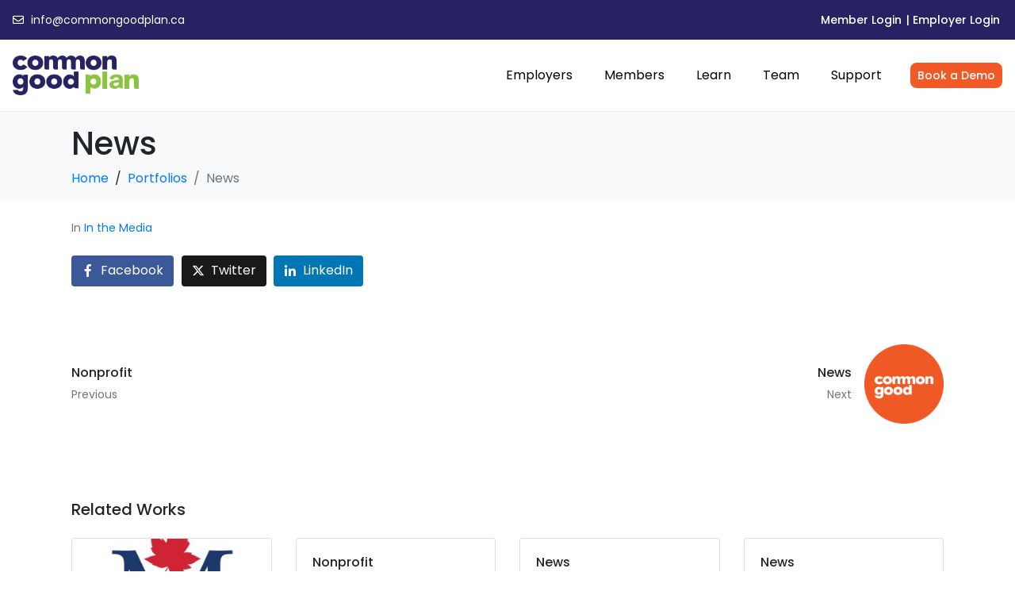

--- FILE ---
content_type: text/html; charset=UTF-8
request_url: https://www.commongoodplan.ca/portfolio/news-5/
body_size: 12580
content:
<!DOCTYPE html><html lang="en-US"><head ><meta charset="UTF-8" /><meta name="viewport" content="width=device-width, initial-scale=1" /><meta name='robots' content='index, follow, max-image-preview:large, max-snippet:-1, max-video-preview:-1' />  <script data-cfasync="false" data-pagespeed-no-defer>var gtm4wp_datalayer_name = "dataLayer";
	var dataLayer = dataLayer || [];</script> <link media="all" href="https://www.commongoodplan.ca/wp-content/cache/autoptimize/css/autoptimize_beed8af83b2daf1e836bec14cc20ed6f.css" rel="stylesheet"><title>News - Common Good Plan</title><link rel="canonical" href="https://www.commongoodplan.ca/portfolio/news-5/" /><meta property="og:locale" content="en_US" /><meta property="og:type" content="article" /><meta property="og:title" content="News - Common Good Plan" /><meta property="og:description" content="Making life more affordable through efficient retirement savings" /><meta property="og:url" content="https://www.commongoodplan.ca/portfolio/news-5/" /><meta property="og:site_name" content="Common Good Plan" /><meta property="article:publisher" content="http://www.facebook.com/commongoodplan" /><meta property="og:image" content="https://www.commongoodplan.ca/wp-content/uploads/2022/04/Screen-Shot-2022-04-14-at-3.06.07-PM.png" /><meta property="og:image:width" content="2340" /><meta property="og:image:height" content="1470" /><meta property="og:image:type" content="image/png" /><meta name="twitter:card" content="summary_large_image" /><meta name="twitter:site" content="@commongoodplan" /> <script type="application/ld+json" class="yoast-schema-graph">{"@context":"https://schema.org","@graph":[{"@type":"WebPage","@id":"https://www.commongoodplan.ca/portfolio/news-5/","url":"https://www.commongoodplan.ca/portfolio/news-5/","name":"News - Common Good Plan","isPartOf":{"@id":"https://www.commongoodplan.ca/#website"},"datePublished":"2018-12-17T16:11:02+00:00","dateModified":"2018-12-17T16:11:02+00:00","breadcrumb":{"@id":"https://www.commongoodplan.ca/portfolio/news-5/#breadcrumb"},"inLanguage":"en-US","potentialAction":[{"@type":"ReadAction","target":["https://www.commongoodplan.ca/portfolio/news-5/"]}]},{"@type":"BreadcrumbList","@id":"https://www.commongoodplan.ca/portfolio/news-5/#breadcrumb","itemListElement":[{"@type":"ListItem","position":1,"name":"Home","item":"https://www.commongoodplan.ca/"},{"@type":"ListItem","position":2,"name":"Portfolios","item":"https://www.commongoodplan.ca/portfolio/"},{"@type":"ListItem","position":3,"name":"News"}]},{"@type":"WebSite","@id":"https://www.commongoodplan.ca/#website","url":"https://www.commongoodplan.ca/","name":"Common Good Plan","description":"A group retirement savings plan employees keep for life","publisher":{"@id":"https://www.commongoodplan.ca/#organization"},"potentialAction":[{"@type":"SearchAction","target":{"@type":"EntryPoint","urlTemplate":"https://www.commongoodplan.ca/?s={search_term_string}"},"query-input":"required name=search_term_string"}],"inLanguage":"en-US"},{"@type":"Organization","@id":"https://www.commongoodplan.ca/#organization","name":"Common Good Plan","url":"https://www.commongoodplan.ca/","logo":{"@type":"ImageObject","inLanguage":"en-US","@id":"https://www.commongoodplan.ca/#/schema/logo/image/","url":"https://www.commongoodplan.ca/wp-content/uploads/2020/12/CGP-Logo_bluegreen@2x.png","contentUrl":"https://www.commongoodplan.ca/wp-content/uploads/2020/12/CGP-Logo_bluegreen@2x.png","width":480,"height":148,"caption":"Common Good Plan"},"image":{"@id":"https://www.commongoodplan.ca/#/schema/logo/image/"},"sameAs":["http://www.facebook.com/commongoodplan","https://x.com/commongoodplan"]}]}</script> <link rel="alternate" type="application/rss+xml" title="Common Good Plan &raquo; Feed" href="https://www.commongoodplan.ca/feed/" /><link rel="alternate" type="application/rss+xml" title="Common Good Plan &raquo; Comments Feed" href="https://www.commongoodplan.ca/comments/feed/" /> <script type="text/javascript">window._wpemojiSettings = {"baseUrl":"https:\/\/s.w.org\/images\/core\/emoji\/14.0.0\/72x72\/","ext":".png","svgUrl":"https:\/\/s.w.org\/images\/core\/emoji\/14.0.0\/svg\/","svgExt":".svg","source":{"concatemoji":"https:\/\/www.commongoodplan.ca\/wp-includes\/js\/wp-emoji-release.min.js?ver=6.4.3"}};
/*! This file is auto-generated */
!function(i,n){var o,s,e;function c(e){try{var t={supportTests:e,timestamp:(new Date).valueOf()};sessionStorage.setItem(o,JSON.stringify(t))}catch(e){}}function p(e,t,n){e.clearRect(0,0,e.canvas.width,e.canvas.height),e.fillText(t,0,0);var t=new Uint32Array(e.getImageData(0,0,e.canvas.width,e.canvas.height).data),r=(e.clearRect(0,0,e.canvas.width,e.canvas.height),e.fillText(n,0,0),new Uint32Array(e.getImageData(0,0,e.canvas.width,e.canvas.height).data));return t.every(function(e,t){return e===r[t]})}function u(e,t,n){switch(t){case"flag":return n(e,"\ud83c\udff3\ufe0f\u200d\u26a7\ufe0f","\ud83c\udff3\ufe0f\u200b\u26a7\ufe0f")?!1:!n(e,"\ud83c\uddfa\ud83c\uddf3","\ud83c\uddfa\u200b\ud83c\uddf3")&&!n(e,"\ud83c\udff4\udb40\udc67\udb40\udc62\udb40\udc65\udb40\udc6e\udb40\udc67\udb40\udc7f","\ud83c\udff4\u200b\udb40\udc67\u200b\udb40\udc62\u200b\udb40\udc65\u200b\udb40\udc6e\u200b\udb40\udc67\u200b\udb40\udc7f");case"emoji":return!n(e,"\ud83e\udef1\ud83c\udffb\u200d\ud83e\udef2\ud83c\udfff","\ud83e\udef1\ud83c\udffb\u200b\ud83e\udef2\ud83c\udfff")}return!1}function f(e,t,n){var r="undefined"!=typeof WorkerGlobalScope&&self instanceof WorkerGlobalScope?new OffscreenCanvas(300,150):i.createElement("canvas"),a=r.getContext("2d",{willReadFrequently:!0}),o=(a.textBaseline="top",a.font="600 32px Arial",{});return e.forEach(function(e){o[e]=t(a,e,n)}),o}function t(e){var t=i.createElement("script");t.src=e,t.defer=!0,i.head.appendChild(t)}"undefined"!=typeof Promise&&(o="wpEmojiSettingsSupports",s=["flag","emoji"],n.supports={everything:!0,everythingExceptFlag:!0},e=new Promise(function(e){i.addEventListener("DOMContentLoaded",e,{once:!0})}),new Promise(function(t){var n=function(){try{var e=JSON.parse(sessionStorage.getItem(o));if("object"==typeof e&&"number"==typeof e.timestamp&&(new Date).valueOf()<e.timestamp+604800&&"object"==typeof e.supportTests)return e.supportTests}catch(e){}return null}();if(!n){if("undefined"!=typeof Worker&&"undefined"!=typeof OffscreenCanvas&&"undefined"!=typeof URL&&URL.createObjectURL&&"undefined"!=typeof Blob)try{var e="postMessage("+f.toString()+"("+[JSON.stringify(s),u.toString(),p.toString()].join(",")+"));",r=new Blob([e],{type:"text/javascript"}),a=new Worker(URL.createObjectURL(r),{name:"wpTestEmojiSupports"});return void(a.onmessage=function(e){c(n=e.data),a.terminate(),t(n)})}catch(e){}c(n=f(s,u,p))}t(n)}).then(function(e){for(var t in e)n.supports[t]=e[t],n.supports.everything=n.supports.everything&&n.supports[t],"flag"!==t&&(n.supports.everythingExceptFlag=n.supports.everythingExceptFlag&&n.supports[t]);n.supports.everythingExceptFlag=n.supports.everythingExceptFlag&&!n.supports.flag,n.DOMReady=!1,n.readyCallback=function(){n.DOMReady=!0}}).then(function(){return e}).then(function(){var e;n.supports.everything||(n.readyCallback(),(e=n.source||{}).concatemoji?t(e.concatemoji):e.wpemoji&&e.twemoji&&(t(e.twemoji),t(e.wpemoji)))}))}((window,document),window._wpemojiSettings);</script> <link rel='stylesheet' id='jupiterx-css' href='https://www.commongoodplan.ca/wp-content/cache/autoptimize/css/autoptimize_single_7dfb73347e573584679f9962be82ea1d.css?ver=3.8.6' type='text/css' media='all' /><link rel='stylesheet' id='jupiterx-elements-dynamic-styles-css' href='https://www.commongoodplan.ca/wp-content/cache/autoptimize/css/autoptimize_single_bf6d56a3a3306ef8fd04c050476e1b3b.css?ver=3.8.6' type='text/css' media='all' /><link rel='stylesheet' id='elementor-post-6856-css' href='https://www.commongoodplan.ca/wp-content/cache/autoptimize/css/autoptimize_single_74c07b1205eed92db230a645966c165f.css?ver=1710990171' type='text/css' media='all' /><link rel='stylesheet' id='elementor-global-css' href='https://www.commongoodplan.ca/wp-content/cache/autoptimize/css/autoptimize_single_05ef070bfc3148bd6700fdec8825361b.css?ver=1710990173' type='text/css' media='all' /><link rel='stylesheet' id='elementor-post-4476-css' href='https://www.commongoodplan.ca/wp-content/cache/autoptimize/css/autoptimize_single_bcd793fd0d986bd551f2546ecf972295.css?ver=1750258246' type='text/css' media='all' /><link rel='stylesheet' id='popup-maker-site-css' href='https://www.commongoodplan.ca/wp-content/cache/autoptimize/css/autoptimize_single_a24e2245425fdeac338200c076a05f4d.css?generated=1710858638&#038;ver=1.18.5' type='text/css' media='all' /><link rel='stylesheet' id='elementor-post-4467-css' href='https://www.commongoodplan.ca/wp-content/cache/autoptimize/css/autoptimize_single_dda94bd7627b5da493929d84b588cee6.css?ver=1710990173' type='text/css' media='all' /><link rel='stylesheet' id='google-fonts-1-css' href='https://fonts.googleapis.com/css?family=Poppins%3A100%2C100italic%2C200%2C200italic%2C300%2C300italic%2C400%2C400italic%2C500%2C500italic%2C600%2C600italic%2C700%2C700italic%2C800%2C800italic%2C900%2C900italic&#038;display=auto&#038;ver=6.4.3' type='text/css' media='all' /><link rel="preconnect" href="https://fonts.gstatic.com/" crossorigin><script type="text/javascript" src="https://www.commongoodplan.ca/wp-includes/js/jquery/jquery.min.js?ver=3.7.1" id="jquery-core-js"></script> <script type="text/javascript" id="jupiterx-webfont-js-after">WebFont.load({
				google: {
					families: ['Poppins:100,200,300,400,500,600,700,800,900,100italic,200italic,300italic,400italic,500italic,600italic,700italic,800italic,900italic']
				}
			});</script> <link rel="https://api.w.org/" href="https://www.commongoodplan.ca/wp-json/" /><link rel="alternate" type="application/json" href="https://www.commongoodplan.ca/wp-json/wp/v2/portfolio/3506" /><link rel="EditURI" type="application/rsd+xml" title="RSD" href="https://www.commongoodplan.ca/xmlrpc.php?rsd" /><meta name="generator" content="WordPress 6.4.3" /><link rel='shortlink' href='https://www.commongoodplan.ca/?p=3506' /><link rel="alternate" type="application/json+oembed" href="https://www.commongoodplan.ca/wp-json/oembed/1.0/embed?url=https%3A%2F%2Fwww.commongoodplan.ca%2Fportfolio%2Fnews-5%2F" /><link rel="alternate" type="text/xml+oembed" href="https://www.commongoodplan.ca/wp-json/oembed/1.0/embed?url=https%3A%2F%2Fwww.commongoodplan.ca%2Fportfolio%2Fnews-5%2F&#038;format=xml" />  <script>(function(i,s,o,g,r,a,m){i['GoogleAnalyticsObject']=r;i[r]=i[r]||function(){
			(i[r].q=i[r].q||[]).push(arguments)},i[r].l=1*new Date();a=s.createElement(o),
			m=s.getElementsByTagName(o)[0];a.async=1;a.src=g;m.parentNode.insertBefore(a,m)
			})(window,document,'script','https://www.google-analytics.com/analytics.js','ga');
			ga('create', 'UA-101907928-2', 'auto');
			ga('send', 'pageview');</script> 
 <script data-cfasync="false" data-pagespeed-no-defer type="text/javascript"></script> <meta name="generator" content="Elementor 3.20.2; features: e_optimized_assets_loading, additional_custom_breakpoints, block_editor_assets_optimize, e_image_loading_optimization; settings: css_print_method-external, google_font-enabled, font_display-auto"><link rel="icon" href="https://www.commongoodplan.ca/wp-content/uploads/2018/04/cropped-commongood-favicon-32x32.png" sizes="32x32" /><link rel="icon" href="https://www.commongoodplan.ca/wp-content/uploads/2018/04/cropped-commongood-favicon-192x192.png" sizes="192x192" /><link rel="apple-touch-icon" href="https://www.commongoodplan.ca/wp-content/uploads/2018/04/cropped-commongood-favicon-180x180.png" /><meta name="msapplication-TileImage" content="https://www.commongoodplan.ca/wp-content/uploads/2018/04/cropped-commongood-favicon-270x270.png" /> <script>(function(h,o,t,j,a,r){
        h.hj=h.hj||function(){(h.hj.q=h.hj.q||[]).push(arguments)};
        h._hjSettings={hjid:2121088,hjsv:6};
        a=o.getElementsByTagName('head')[0];
        r=o.createElement('script');r.async=1;
        r.src=t+h._hjSettings.hjid+j+h._hjSettings.hjsv;
        a.appendChild(r);
    })(window,document,'https://static.hotjar.com/c/hotjar-','.js?sv=');</script></head><body class="portfolio-template-default single single-portfolio postid-3506 no-js elementor-default elementor-kit-6856 jupiterx-header-fixed" itemscope="itemscope" itemtype="http://schema.org/WebPage"><a class="jupiterx-a11y jupiterx-a11y-skip-navigation-link" href="#jupiterx-main">Skip to content</a><div class="jupiterx-site"><header class="jupiterx-header jupiterx-header-custom" data-jupiterx-settings="{&quot;breakpoint&quot;:&quot;767.98&quot;,&quot;template&quot;:&quot;4467&quot;,&quot;behavior&quot;:&quot;fixed&quot;,&quot;position&quot;:&quot;top&quot;}" role="banner" itemscope="itemscope" itemtype="http://schema.org/WPHeader"><div data-elementor-type="header" data-elementor-id="4467" class="elementor elementor-4467" data-elementor-post-type="elementor_library"><section class="elementor-section elementor-top-section elementor-element elementor-element-75999cb2 elementor-section-height-min-height elementor-section-full_width elementor-section-height-default elementor-section-items-middle" data-id="75999cb2" data-element_type="section" data-settings="{&quot;background_background&quot;:&quot;classic&quot;}"><div class="elementor-container elementor-column-gap-default"><div class="elementor-column elementor-col-100 elementor-top-column elementor-element elementor-element-624229a1 raven-column-flex-horizontal" data-id="624229a1" data-element_type="column"><div class="elementor-widget-wrap elementor-element-populated"><div class="elementor-element elementor-element-0e2c928 elementor-align-left elementor-hidden-phone elementor-icon-list--layout-traditional elementor-list-item-link-full_width elementor-widget elementor-widget-icon-list" data-id="0e2c928" data-element_type="widget" data-widget_type="icon-list.default"><div class="elementor-widget-container"><ul class="elementor-icon-list-items"><li class="elementor-icon-list-item"> <a href="mailto:info@commongoodplan.ca"> <span class="elementor-icon-list-icon"> <i aria-hidden="true" class="far fa-envelope"></i> </span> <span class="elementor-icon-list-text">info@commongoodplan.ca</span> </a></li></ul></div></div><div class="elementor-element elementor-element-460138a elementor-align-left elementor-hidden-desktop elementor-hidden-tablet elementor-icon-list--layout-traditional elementor-list-item-link-full_width elementor-widget elementor-widget-icon-list" data-id="460138a" data-element_type="widget" data-widget_type="icon-list.default"><div class="elementor-widget-container"><ul class="elementor-icon-list-items"><li class="elementor-icon-list-item"> <a href="mailto:info@commongoodplan.ca"> <span class="elementor-icon-list-icon"> <i aria-hidden="true" class="far fa-envelope"></i> </span> <span class="elementor-icon-list-text">info@commongoodplan.ca</span> </a></li></ul></div></div><div class="elementor-element elementor-element-35ada9b9 elementor-widget elementor-widget-raven-flex-spacer" data-id="35ada9b9" data-element_type="widget" data-widget_type="raven-flex-spacer.default"><div class="elementor-widget-container"><div class="raven-spacer">&nbsp;</div></div></div><div class="elementor-element elementor-element-c4f16f0 elementor-hidden-phone elementor-align-center elementor-widget elementor-widget-button" data-id="c4f16f0" data-element_type="widget" data-widget_type="button.default"><div class="elementor-widget-container"><div class="elementor-button-wrapper"> <a class="elementor-button elementor-button-link elementor-size-sm" href="https://my.commongoodplan.ca" target="_blank" data-wpel-link="external" rel="external noopener noreferrer"> <span class="elementor-button-content-wrapper"> <span class="elementor-button-text">Member Login</span> </span> </a></div></div></div><div class="elementor-element elementor-element-03b7994 elementor-hidden-phone elementor-widget elementor-widget-button" data-id="03b7994" data-element_type="widget" data-widget_type="button.default"><div class="elementor-widget-container"><div class="elementor-button-wrapper"> <a class="elementor-button elementor-button-link elementor-size-sm" href="https://employer.commongoodplan.ca" target="_blank" data-wpel-link="external" rel="external noopener noreferrer"> <span class="elementor-button-content-wrapper"> <span class="elementor-button-text">| Employer Login</span> </span> </a></div></div></div><div class="elementor-element elementor-element-cd07523 elementor-hidden-desktop elementor-hidden-tablet elementor-widget elementor-widget-button" data-id="cd07523" data-element_type="widget" data-widget_type="button.default"><div class="elementor-widget-container"><div class="elementor-button-wrapper"> <a class="elementor-button elementor-button-link elementor-size-sm" href="http://my.commongoodplan.ca" data-wpel-link="external" target="_blank" rel="external noopener noreferrer"> <span class="elementor-button-content-wrapper"> <span class="elementor-button-text">Login</span> </span> </a></div></div></div></div></div></div></section><section class="elementor-section elementor-top-section elementor-element elementor-element-2950c4ec elementor-section-height-min-height elementor-section-full_width elementor-section-height-default elementor-section-items-middle" data-id="2950c4ec" data-element_type="section" data-settings="{&quot;background_background&quot;:&quot;classic&quot;}"><div class="elementor-container elementor-column-gap-default"><div class="elementor-column elementor-col-100 elementor-top-column elementor-element elementor-element-4868beaf raven-column-flex-horizontal" data-id="4868beaf" data-element_type="column"><div class="elementor-widget-wrap elementor-element-populated"><div class="elementor-element elementor-element-68c54038 elementor-widget elementor-widget-raven-site-logo" data-id="68c54038" data-element_type="widget" data-widget_type="raven-site-logo.default"><div class="elementor-widget-container"><div class="raven-widget-wrapper"><div class="raven-site-logo raven-site-logo-customizer"> <a class="raven-site-logo-link" href="https://www.commongoodplan.ca" data-wpel-link="internal"> <picture><img src="https://www.commongoodplan.ca/wp-content/uploads/2020/12/CGP-Logo_bluegreen@2x.png" alt="Common Good Plan" data-no-lazy="1" /></picture> </a></div></div></div></div><div class="elementor-element elementor-element-bec7ca1 elementor-hidden-desktop elementor-widget__width-initial elementor-hidden-tablet elementor-hidden-mobile elementor-widget elementor-widget-raven-site-logo" data-id="bec7ca1" data-element_type="widget" data-widget_type="raven-site-logo.default"><div class="elementor-widget-container"><div class="raven-widget-wrapper"><div class="raven-site-logo raven-site-logo-customizer"> <a class="raven-site-logo-link" href="https://www.commongoodplan.ca" data-wpel-link="internal"> <picture><img src="https://www.commongoodplan.ca/wp-content/uploads/2020/12/CGP-Logo_bluegreen@2x.png" alt="Common Good Plan" data-no-lazy="1" /></picture> </a></div></div></div></div><div class="elementor-element elementor-element-1f62cc5b elementor-widget elementor-widget-raven-flex-spacer" data-id="1f62cc5b" data-element_type="widget" data-widget_type="raven-flex-spacer.default"><div class="elementor-widget-container"><div class="raven-spacer">&nbsp;</div></div></div><div class="elementor-element elementor-element-eb7a987 elementor-hidden-desktop elementor-hidden-phone elementor-widget elementor-widget-button" data-id="eb7a987" data-element_type="widget" data-widget_type="button.default"><div class="elementor-widget-container"><div class="elementor-button-wrapper"> <a class="elementor-button elementor-button-link elementor-size-sm" href="http://commongoodplan.cwretirement.com/sign-in" data-wpel-link="external" target="_blank" rel="external noopener noreferrer"> <span class="elementor-button-content-wrapper"> <span class="elementor-button-text">Book a Demo</span> </span> </a></div></div></div><div class="elementor-element elementor-element-8c30245 raven-nav-menu-align-right raven-nav-menu-stretch raven-breakpoint-mobile raven-mobile-nav-menu-align-left elementor-widget elementor-widget-raven-nav-menu" data-id="8c30245" data-element_type="widget" data-settings="{&quot;submenu_icon&quot;:&quot;&lt;svg 0=\&quot;fas fa-chevron-down\&quot; class=\&quot;e-font-icon-svg e-fas-chevron-down\&quot;&gt;\n\t\t\t\t\t&lt;use xlink:href=\&quot;#fas-chevron-down\&quot;&gt;\n\t\t\t\t\t\t&lt;symbol id=\&quot;fas-chevron-down\&quot; viewBox=\&quot;0 0 448 512\&quot;&gt;\n\t\t\t\t\t\t\t&lt;path d=\&quot;M207.029 381.476L12.686 187.132c-9.373-9.373-9.373-24.569 0-33.941l22.667-22.667c9.357-9.357 24.522-9.375 33.901-.04L224 284.505l154.745-154.021c9.379-9.335 24.544-9.317 33.901.04l22.667 22.667c9.373 9.373 9.373 24.569 0 33.941L240.971 381.476c-9.373 9.372-24.569 9.372-33.942 0z\&quot;&gt;&lt;\/path&gt;\n\t\t\t\t\t\t&lt;\/symbol&gt;\n\t\t\t\t\t&lt;\/use&gt;\n\t\t\t\t&lt;\/svg&gt;&quot;,&quot;full_width&quot;:&quot;stretch&quot;,&quot;mobile_layout&quot;:&quot;dropdown&quot;,&quot;submenu_space_between&quot;:{&quot;unit&quot;:&quot;px&quot;,&quot;size&quot;:&quot;&quot;,&quot;sizes&quot;:[]},&quot;submenu_opening_position&quot;:&quot;bottom&quot;}" data-widget_type="raven-nav-menu.default"><div class="elementor-widget-container"><nav class="raven-nav-menu-main raven-nav-menu-horizontal raven-nav-menu-tablet- raven-nav-menu-mobile- raven-nav-icons-hidden-tablet raven-nav-icons-hidden-mobile"><ul id="menu-8c30245" class="raven-nav-menu"><li class="menu-item menu-item-type-post_type menu-item-object-page menu-item-4439"><a href="https://www.commongoodplan.ca/employers/" class="raven-menu-item raven-link-item ">Employers</a></li><li class="menu-item menu-item-type-post_type menu-item-object-page menu-item-4438"><a href="https://www.commongoodplan.ca/individuals/" class="raven-menu-item raven-link-item ">Members</a></li><li class="menu-item menu-item-type-post_type menu-item-object-page menu-item-has-children menu-item-4436"><a href="https://www.commongoodplan.ca/learn/" class="raven-menu-item raven-link-item ">Learn</a><ul class="0 sub-menu raven-submenu"><li class="menu-item menu-item-type-custom menu-item-object-custom menu-item-4713"><a href="/learn#articles" class="raven-submenu-item raven-link-item ">Articles</a></li><li class="menu-item menu-item-type-custom menu-item-object-custom menu-item-4714"><a href="/learn#webinars" class="raven-submenu-item raven-link-item ">Webinars</a></li><li class="menu-item menu-item-type-custom menu-item-object-custom menu-item-4715"><a href="/learn#videos" class="raven-submenu-item raven-link-item ">Videos</a></li><li class="menu-item menu-item-type-post_type menu-item-object-page menu-item-8732"><a href="https://www.commongoodplan.ca/reports/" class="raven-submenu-item raven-link-item ">Reports</a></li><li class="menu-item menu-item-type-post_type menu-item-object-page menu-item-7959"><a href="https://www.commongoodplan.ca/news/" class="raven-submenu-item raven-link-item ">News</a></li></ul></li><li class="menu-item menu-item-type-post_type menu-item-object-page menu-item-has-children menu-item-4435"><a href="https://www.commongoodplan.ca/team/" class="raven-menu-item raven-link-item ">Team</a><ul class="0 sub-menu raven-submenu"><li class="menu-item menu-item-type-custom menu-item-object-custom menu-item-4700"><a href="/team#providers" class="raven-submenu-item raven-link-item ">Providers</a></li><li class="menu-item menu-item-type-custom menu-item-object-custom menu-item-4701"><a href="/team#partners" class="raven-submenu-item raven-link-item ">Partners</a></li><li class="menu-item menu-item-type-custom menu-item-object-custom menu-item-4702"><a href="/team#oversight" class="raven-submenu-item raven-link-item ">Oversight</a></li><li class="menu-item menu-item-type-custom menu-item-object-custom menu-item-4703"><a href="/team#coalition" class="raven-submenu-item raven-link-item ">Coalition</a></li></ul></li><li class="menu-item menu-item-type-custom menu-item-object-custom menu-item-7993"><a href="https://support.commongoodplan.ca/hc/en-us" class="raven-menu-item raven-link-item ">Support</a></li></ul></nav><div class="raven-nav-menu-toggle"><div class="raven-nav-menu-toggle-button "> <span class="fa fa-bars"></span></div></div><nav class="raven-nav-icons-hidden-tablet raven-nav-icons-hidden-mobile raven-nav-menu-mobile raven-nav-menu-dropdown"><div class="raven-container"><ul id="menu-mobile-8c30245" class="raven-nav-menu"><li class="menu-item menu-item-type-post_type menu-item-object-page menu-item-4439"><a href="https://www.commongoodplan.ca/employers/" class="raven-menu-item raven-link-item ">Employers</a></li><li class="menu-item menu-item-type-post_type menu-item-object-page menu-item-4438"><a href="https://www.commongoodplan.ca/individuals/" class="raven-menu-item raven-link-item ">Members</a></li><li class="menu-item menu-item-type-post_type menu-item-object-page menu-item-has-children menu-item-4436"><a href="https://www.commongoodplan.ca/learn/" class="raven-menu-item raven-link-item ">Learn</a><ul class="0 sub-menu raven-submenu"><li class="menu-item menu-item-type-custom menu-item-object-custom menu-item-4713"><a href="/learn#articles" class="raven-submenu-item raven-link-item ">Articles</a></li><li class="menu-item menu-item-type-custom menu-item-object-custom menu-item-4714"><a href="/learn#webinars" class="raven-submenu-item raven-link-item ">Webinars</a></li><li class="menu-item menu-item-type-custom menu-item-object-custom menu-item-4715"><a href="/learn#videos" class="raven-submenu-item raven-link-item ">Videos</a></li><li class="menu-item menu-item-type-post_type menu-item-object-page menu-item-8732"><a href="https://www.commongoodplan.ca/reports/" class="raven-submenu-item raven-link-item ">Reports</a></li><li class="menu-item menu-item-type-post_type menu-item-object-page menu-item-7959"><a href="https://www.commongoodplan.ca/news/" class="raven-submenu-item raven-link-item ">News</a></li></ul></li><li class="menu-item menu-item-type-post_type menu-item-object-page menu-item-has-children menu-item-4435"><a href="https://www.commongoodplan.ca/team/" class="raven-menu-item raven-link-item ">Team</a><ul class="0 sub-menu raven-submenu"><li class="menu-item menu-item-type-custom menu-item-object-custom menu-item-4700"><a href="/team#providers" class="raven-submenu-item raven-link-item ">Providers</a></li><li class="menu-item menu-item-type-custom menu-item-object-custom menu-item-4701"><a href="/team#partners" class="raven-submenu-item raven-link-item ">Partners</a></li><li class="menu-item menu-item-type-custom menu-item-object-custom menu-item-4702"><a href="/team#oversight" class="raven-submenu-item raven-link-item ">Oversight</a></li><li class="menu-item menu-item-type-custom menu-item-object-custom menu-item-4703"><a href="/team#coalition" class="raven-submenu-item raven-link-item ">Coalition</a></li></ul></li><li class="menu-item menu-item-type-custom menu-item-object-custom menu-item-7993"><a href="https://support.commongoodplan.ca/hc/en-us" class="raven-menu-item raven-link-item ">Support</a></li></ul></div></nav></div></div><div class="elementor-element elementor-element-6882e06 elementor-hidden-desktop elementor-hidden-tablet elementor-hidden-mobile elementor-widget elementor-widget-button" data-id="6882e06" data-element_type="widget" data-widget_type="button.default"><div class="elementor-widget-container"><div class="elementor-button-wrapper"> <a class="elementor-button elementor-button-link elementor-size-sm" href="http://commongoodplan.cwretirement.com/sign-in" data-wpel-link="external" target="_blank" rel="external noopener noreferrer"> <span class="elementor-button-content-wrapper"> <span class="elementor-button-text">Book a Demo</span> </span> </a></div></div></div><div class="elementor-element elementor-element-11eacfd elementor-hidden-tablet elementor-hidden-mobile elementor-widget elementor-widget-button" data-id="11eacfd" data-element_type="widget" data-widget_type="button.default"><div class="elementor-widget-container"><div class="elementor-button-wrapper"> <a class="elementor-button elementor-button-link elementor-size-sm" href="https://calendly.com/common-wealth-team/common-good-employer-consultation" target="_blank" data-wpel-link="external" rel="external noopener noreferrer"> <span class="elementor-button-content-wrapper"> <span class="elementor-button-text">Book a Demo</span> </span> </a></div></div></div></div></div></div></section></div></header><main id="jupiterx-main" class="jupiterx-main"><div class="jupiterx-main-header"><div class="container"><h1 class="jupiterx-main-header-post-title" itemprop="headline">News</h1><ol class="breadcrumb" itemscope="itemscope" itemtype="http://schema.org/BreadcrumbList"><li class="breadcrumb-item" itemprop="itemListElement" itemtype="http://schema.org/ListItem" itemscope="itemscope"><a href="https://www.commongoodplan.ca" itemprop="item" data-wpel-link="internal"><span itemprop="name">Home</span></a><meta itemprop="position" content="1"/></li><li class="breadcrumb-item" itemprop="itemListElement" itemtype="http://schema.org/ListItem" itemscope="itemscope"><a href="https://www.commongoodplan.ca/portfolio/" itemprop="item" data-wpel-link="internal"><span itemprop="name">Portfolios</span></a><meta itemprop="position" content="2"/></li><li class="breadcrumb-item active" aria-current="page" itemprop="itemListElement" itemtype="http://schema.org/ListItem" itemscope="itemscope"><span itemprop="name">News</span><meta itemprop="position" content="3"/></li></ol></div></div><div class="jupiterx-main-content"><div class="container"><div class="row"><div id="jupiterx-primary" class="jupiterx-primary col-lg-12"><div class="jupiterx-content" role="main" itemprop="mainEntityOfPage"><article id="3506" class="jupiterx-post post-3506 portfolio type-portfolio status-publish hentry portfolio_category-in-the-media" itemscope="itemscope" itemtype="http://schema.org/CreativeWork"><header class="jupiterx-post-header"><ul class="jupiterx-post-meta list-inline"><li class="jupiterx-post-meta-categories list-inline-item"><span >In </span><a href="https://www.commongoodplan.ca/portfolio-category/in-the-media/" rel="category" data-wpel-link="internal">In the Media</a></li></ul></header><div class="jupiterx-post-body" itemprop="articleBody"><div class="jupiterx-post-content clearfix" itemprop="text"></div><div class="jupiterx-social-share jupiterx-social-share-portfolio"><div class="jupiterx-social-share-inner"><a class="jupiterx-social-share-link btn jupiterx-social-share-facebook" href="https://facebook.com/sharer/sharer.php?u=https://www.commongoodplan.ca/portfolio/news-5/" target="_blank" aria-label="Share on Facebook" data-wpel-link="external" rel="external noopener noreferrer"><span class="jupiterx-icon jupiterx-icon-facebook-f"></span><span class="jupiterx-social-share-link-name">Facebook</span></a><a class="jupiterx-social-share-link btn jupiterx-social-share-twitter" href="https://twitter.com/intent/tweet/?text=News&#038;url=https://www.commongoodplan.ca/portfolio/news-5/" target="_blank" aria-label="Share on Twitter" data-wpel-link="external" rel="external noopener noreferrer"><span class="jupiterx-icon jupiterx-icon-twitter"></span><span class="jupiterx-social-share-link-name">Twitter</span></a><a class="jupiterx-social-share-link btn jupiterx-social-share-linkedin" href="https://www.linkedin.com/shareArticle?mini=true&#038;url=https://www.commongoodplan.ca/portfolio/news-5/&#038;title=News&#038;summary=News&#038;source=https://www.commongoodplan.ca/portfolio/news-5/" target="_blank" aria-label="Share on LinkedIn" data-wpel-link="external" rel="external noopener noreferrer"><span class="jupiterx-icon jupiterx-icon-linkedin-in"></span><span class="jupiterx-social-share-link-name">LinkedIn</span></a></div></div></div></article><div class="jupiterx-post-navigation" role="navigation"><div class="row"><a href="https://www.commongoodplan.ca/portfolio/nonprofit-2/" class="jupiterx-post-navigation-link jupiterx-post-navigation-previous col-md-6" rel="previous" title="Nonprofit" data-wpel-link="internal"><div class="jupiterx-post-navigation-body"><h6 class="jupiterx-post-navigation-title">Nonprofit</h6><span class="jupiterx-post-navigation-label">Previous</span></div></a><a href="https://www.commongoodplan.ca/portfolio/news-6/" class="jupiterx-post-navigation-link jupiterx-post-navigation-next col-md-6 ml-auto" rel="next" title="News" data-wpel-link="internal"><div class="jupiterx-post-navigation-body"><h6 class="jupiterx-post-navigation-title">News</h6><span class="jupiterx-post-navigation-label">Next</span></div><img width="150" height="150" src="https://www.commongoodplan.ca/wp-content/uploads/2018/08/cg-badge-orange-whitebg-150x150.png" class="attachment-thumbnail size-thumbnail wp-post-image" alt="" decoding="async" srcset="https://www.commongoodplan.ca/wp-content/uploads/2018/08/cg-badge-orange-whitebg-150x150.png 150w, https://www.commongoodplan.ca/wp-content/uploads/2018/08/cg-badge-orange-whitebg-300x300.png 300w, https://www.commongoodplan.ca/wp-content/uploads/2018/08/cg-badge-orange-whitebg-266x266.png 266w, https://www.commongoodplan.ca/wp-content/uploads/2018/08/cg-badge-orange-whitebg-600x600.png 600w, https://www.commongoodplan.ca/wp-content/uploads/2018/08/cg-badge-orange-whitebg.png 500w" sizes="(max-width: 150px) 100vw, 150px" /></a></div></div><div class="jupiterx-post-related"><h2 class="jupiterx-post-related-label">Related Works</h2><div class="row"><div class="col-md-6 col-lg-3"><a class="card" href="https://www.commongoodplan.ca/portfolio/nonprofit-6/" data-wpel-link="internal"><img width="300" height="300" src="https://www.commongoodplan.ca/wp-content/uploads/2019/02/blank-space-1-300x300.jpg" class="attachment-medium size-medium wp-post-image" alt="" data-object-fit="cover" decoding="async" srcset="https://www.commongoodplan.ca/wp-content/uploads/2019/02/blank-space-1-300x300.jpg 300w, https://www.commongoodplan.ca/wp-content/uploads/2019/02/blank-space-1-150x150.jpg 150w, https://www.commongoodplan.ca/wp-content/uploads/2019/02/blank-space-1-768x768.jpg 768w, https://www.commongoodplan.ca/wp-content/uploads/2019/02/blank-space-1-1024x1024.jpg 1024w, https://www.commongoodplan.ca/wp-content/uploads/2019/02/blank-space-1-266x266.jpg 266w, https://www.commongoodplan.ca/wp-content/uploads/2019/02/blank-space-1.jpg 1200w" sizes="(max-width: 300px) 100vw, 300px" /><div class="card-body"><h6 class="card-title">Nonprofit</h6></div></a></div><div class="col-md-6 col-lg-3"><a class="card" href="https://www.commongoodplan.ca/portfolio/nonprofit-5/" data-wpel-link="internal"><div class="card-body"><h6 class="card-title">Nonprofit</h6></div></a></div><div class="col-md-6 col-lg-3"><a class="card" href="https://www.commongoodplan.ca/portfolio/news-18/" data-wpel-link="internal"><div class="card-body"><h6 class="card-title">News</h6></div></a></div><div class="col-md-6 col-lg-3"><a class="card" href="https://www.commongoodplan.ca/portfolio/news-13/" data-wpel-link="internal"><div class="card-body"><h6 class="card-title">News</h6></div></a></div></div></div></div></div></div></div></div></main><footer class="jupiterx-footer" role="contentinfo" itemscope="itemscope" itemtype="http://schema.org/WPFooter"><div data-elementor-type="footer" data-elementor-id="4476" class="elementor elementor-4476 elementor-location-footer" data-elementor-post-type="elementor_library"><section class="elementor-section elementor-top-section elementor-element elementor-element-cd55b77 elementor-section-height-min-height elementor-section-items-top elementor-section-boxed elementor-section-height-default" data-id="cd55b77" data-element_type="section" id="footer" data-settings="{&quot;background_background&quot;:&quot;classic&quot;}"><div class="elementor-container elementor-column-gap-no"><div class="elementor-column elementor-col-100 elementor-top-column elementor-element elementor-element-145f17dd" data-id="145f17dd" data-element_type="column"><div class="elementor-widget-wrap elementor-element-populated"><section class="elementor-section elementor-inner-section elementor-element elementor-element-7275da09 elementor-section-boxed elementor-section-height-default elementor-section-height-default" data-id="7275da09" data-element_type="section"><div class="elementor-container elementor-column-gap-no"><div class="elementor-column elementor-col-33 elementor-inner-column elementor-element elementor-element-25e0c88f" data-id="25e0c88f" data-element_type="column"><div class="elementor-widget-wrap elementor-element-populated"><div class="elementor-element elementor-element-3f6e6b9b elementor-widget elementor-widget-spacer" data-id="3f6e6b9b" data-element_type="widget" data-widget_type="spacer.default"><div class="elementor-widget-container"><div class="elementor-spacer"><div class="elementor-spacer-inner"></div></div></div></div><div class="elementor-element elementor-element-45413b3 elementor-hidden-tablet elementor-hidden-phone elementor-widget elementor-widget-image" data-id="45413b3" data-element_type="widget" data-widget_type="image.default"><div class="elementor-widget-container"> <a href="/" data-wpel-link="internal"> <img src="https://www.commongoodplan.ca/wp-content/uploads/elementor/thumbs/CGP-Logo_whitegreen@2x-ozmv5vb79a06zlz6w4o49ugliwfg2a8e5k3nnpg6mo.png" title="CGP Logo_white+green@2x" alt="CGP Logo_white+green@2x" loading="lazy" /> </a></div></div><div class="elementor-element elementor-element-e98bec2 elementor-hidden-desktop elementor-widget elementor-widget-image" data-id="e98bec2" data-element_type="widget" data-widget_type="image.default"><div class="elementor-widget-container"> <a href="/" data-wpel-link="internal"> <img src="https://www.commongoodplan.ca/wp-content/uploads/elementor/thumbs/commongood.finallogo.white_-1-resized-1-oyycqocwgz4299lizl3396pxicvp66of8jttfazene.png" title="commongood.finallogo.white_-1-resized" alt="commongood.finallogo.white_-1-resized" loading="lazy" /> </a></div></div></div></div><div class="elementor-column elementor-col-33 elementor-inner-column elementor-element elementor-element-34244a19" data-id="34244a19" data-element_type="column"><div class="elementor-widget-wrap elementor-element-populated"><div class="elementor-element elementor-element-7d62a51a elementor-widget elementor-widget-spacer" data-id="7d62a51a" data-element_type="widget" data-widget_type="spacer.default"><div class="elementor-widget-container"><div class="elementor-spacer"><div class="elementor-spacer-inner"></div></div></div></div><div class="elementor-element elementor-element-5cf8eec8 elementor-tablet-align-center elementor-mobile-align-center elementor-align-left elementor-widget elementor-widget-raven-heading" data-id="5cf8eec8" data-element_type="widget" data-widget_type="raven-heading.default"><div class="elementor-widget-container"><div class="raven-widget-wrapper"><h2 class="raven-heading raven-heading-h2"><span class="raven-heading-title ">A savings and retirement plan for life</span></h2></div></div></div><div class="elementor-element elementor-element-30f314af elementor-icon-list--layout-inline elementor-align-left elementor-tablet-align-center elementor-list-item-link-full_width elementor-widget elementor-widget-icon-list" data-id="30f314af" data-element_type="widget" data-widget_type="icon-list.default"><div class="elementor-widget-container"><ul class="elementor-icon-list-items elementor-inline-items"><li class="elementor-icon-list-item elementor-inline-item"> <a href="mailto:info@commongoodplan.ca"> <span class="elementor-icon-list-icon"> <i aria-hidden="true" class="fas fa-envelope"></i> </span> <span class="elementor-icon-list-text">info@commongoodplan.ca</span> </a></li><li class="elementor-icon-list-item elementor-inline-item"> <a href="mailto:support@commongoodplan.ca"> <span class="elementor-icon-list-icon"> <i aria-hidden="true" class="fas fa-question-circle"></i> </span> <span class="elementor-icon-list-text">support@commongoodplan.ca</span> </a></li></ul></div></div><div class="elementor-element elementor-element-643c349a elementor-icon-list--layout-inline elementor-align-left elementor-tablet-align-center elementor-list-item-link-full_width elementor-widget elementor-widget-icon-list" data-id="643c349a" data-element_type="widget" data-widget_type="icon-list.default"><div class="elementor-widget-container"><ul class="elementor-icon-list-items elementor-inline-items"><li class="elementor-icon-list-item elementor-inline-item"> <span class="elementor-icon-list-icon"> <i aria-hidden="true" class="fas fa-map-marker-alt"></i> </span> <span class="elementor-icon-list-text">Common Good Plan<br>c/o Common Wealth, Plan Provider<br>214 King Street West, Suite 314<br>Toronto, Ontario M5H 3S6</span></li></ul></div></div></div></div><div class="elementor-column elementor-col-33 elementor-inner-column elementor-element elementor-element-315b4781" data-id="315b4781" data-element_type="column"><div class="elementor-widget-wrap elementor-element-populated"><div class="elementor-element elementor-element-2b34a5a1 elementor-widget elementor-widget-spacer" data-id="2b34a5a1" data-element_type="widget" data-widget_type="spacer.default"><div class="elementor-widget-container"><div class="elementor-spacer"><div class="elementor-spacer-inner"></div></div></div></div><div class="elementor-element elementor-element-22b8554 e-grid-align-right elementor-hidden-tablet elementor-hidden-phone elementor-shape-rounded elementor-grid-0 elementor-widget elementor-widget-social-icons" data-id="22b8554" data-element_type="widget" data-widget_type="social-icons.default"><div class="elementor-widget-container"><div class="elementor-social-icons-wrapper elementor-grid"> <span class="elementor-grid-item"> <a class="elementor-icon elementor-social-icon elementor-social-icon-facebook-f elementor-repeater-item-8f60248" href="https://www.facebook.com/commongoodplan/" target="_blank" data-wpel-link="external" rel="external noopener noreferrer"> <span class="elementor-screen-only">Facebook-f</span> <i class="fab fa-facebook-f"></i> </a> </span> <span class="elementor-grid-item"> <a class="elementor-icon elementor-social-icon elementor-social-icon-twitter elementor-repeater-item-7af2445" href="https://twitter.com/commongoodplan?lang=en" target="_blank" data-wpel-link="external" rel="external noopener noreferrer"> <span class="elementor-screen-only">Twitter</span> <i class="fab fa-twitter"></i> </a> </span> <span class="elementor-grid-item"> <a class="elementor-icon elementor-social-icon elementor-social-icon-linkedin elementor-repeater-item-6eb6ef2" href="https://www.linkedin.com/company/common-good-plan/" target="_blank" data-wpel-link="external" rel="external noopener noreferrer"> <span class="elementor-screen-only">Linkedin</span> <i class="fab fa-linkedin"></i> </a> </span></div></div></div><div class="elementor-element elementor-element-eb204e3 elementor-hidden-desktop elementor-shape-rounded elementor-grid-0 e-grid-align-center elementor-widget elementor-widget-social-icons" data-id="eb204e3" data-element_type="widget" data-widget_type="social-icons.default"><div class="elementor-widget-container"><div class="elementor-social-icons-wrapper elementor-grid"> <span class="elementor-grid-item"> <a class="elementor-icon elementor-social-icon elementor-social-icon-facebook-f elementor-repeater-item-8f60248" href="https://www.facebook.com/commongoodplan/" target="_blank" data-wpel-link="external" rel="external noopener noreferrer"> <span class="elementor-screen-only">Facebook-f</span> <i class="fab fa-facebook-f"></i> </a> </span> <span class="elementor-grid-item"> <a class="elementor-icon elementor-social-icon elementor-social-icon-twitter elementor-repeater-item-7af2445" href="https://twitter.com/commongoodplan?lang=en" target="_blank" data-wpel-link="external" rel="external noopener noreferrer"> <span class="elementor-screen-only">Twitter</span> <i class="fab fa-twitter"></i> </a> </span> <span class="elementor-grid-item"> <a class="elementor-icon elementor-social-icon elementor-social-icon-linkedin elementor-repeater-item-7b5610f" href="https://www.linkedin.com/company/common-good-plan/" target="_blank" data-wpel-link="external" rel="external noopener noreferrer"> <span class="elementor-screen-only">Linkedin</span> <i class="fab fa-linkedin"></i> </a> </span></div></div></div></div></div></div></section><div class="elementor-element elementor-element-27bccb0d elementor-hidden-tablet elementor-hidden-phone elementor-widget elementor-widget-spacer" data-id="27bccb0d" data-element_type="widget" data-widget_type="spacer.default"><div class="elementor-widget-container"><div class="elementor-spacer"><div class="elementor-spacer-inner"></div></div></div></div><div class="elementor-element elementor-element-889fb2b elementor-hidden-desktop elementor-widget elementor-widget-spacer" data-id="889fb2b" data-element_type="widget" data-widget_type="spacer.default"><div class="elementor-widget-container"><div class="elementor-spacer"><div class="elementor-spacer-inner"></div></div></div></div><div class="elementor-element elementor-element-f339886 raven-nav-menu-align-center raven-mobile-nav-menu-align-left elementor-widget elementor-widget-raven-nav-menu" data-id="f339886" data-element_type="widget" data-settings="{&quot;submenu_space_between&quot;:{&quot;unit&quot;:&quot;px&quot;,&quot;size&quot;:0,&quot;sizes&quot;:[]},&quot;submenu_icon&quot;:&quot;&lt;svg 0=\&quot;fas fa-chevron-down\&quot; class=\&quot;e-font-icon-svg e-fas-chevron-down\&quot;&gt;\n\t\t\t\t\t&lt;use xlink:href=\&quot;#fas-chevron-down\&quot;&gt;\n\t\t\t\t\t\t&lt;symbol id=\&quot;fas-chevron-down\&quot; viewBox=\&quot;0 0 448 512\&quot;&gt;\n\t\t\t\t\t\t\t&lt;path d=\&quot;M207.029 381.476L12.686 187.132c-9.373-9.373-9.373-24.569 0-33.941l22.667-22.667c9.357-9.357 24.522-9.375 33.901-.04L224 284.505l154.745-154.021c9.379-9.335 24.544-9.317 33.901.04l22.667 22.667c9.373 9.373 9.373 24.569 0 33.941L240.971 381.476c-9.373 9.372-24.569 9.372-33.942 0z\&quot;&gt;&lt;\/path&gt;\n\t\t\t\t\t\t&lt;\/symbol&gt;\n\t\t\t\t\t&lt;\/use&gt;\n\t\t\t\t&lt;\/svg&gt;&quot;,&quot;mobile_layout&quot;:&quot;dropdown&quot;,&quot;submenu_opening_position&quot;:&quot;bottom&quot;}" data-widget_type="raven-nav-menu.default"><div class="elementor-widget-container"><nav class="raven-nav-menu-main raven-nav-menu-horizontal raven-nav-menu-tablet- raven-nav-menu-mobile- raven-nav-icons-hidden-desktop raven-nav-icons-hidden-tablet raven-nav-icons-hidden-mobile"><ul id="menu-f339886" class="raven-nav-menu"><li class="menu-item menu-item-type-post_type menu-item-object-page menu-item-5505"><a href="https://www.commongoodplan.ca/employers/" class="raven-menu-item raven-link-item ">Employers</a></li><li class="menu-item menu-item-type-post_type menu-item-object-page menu-item-5504"><a href="https://www.commongoodplan.ca/individuals/" class="raven-menu-item raven-link-item ">Members</a></li><li class="menu-item menu-item-type-post_type menu-item-object-page menu-item-5502"><a href="https://www.commongoodplan.ca/learn/" class="raven-menu-item raven-link-item ">Learn</a></li><li class="menu-item menu-item-type-post_type menu-item-object-page menu-item-5501"><a href="https://www.commongoodplan.ca/team/" class="raven-menu-item raven-link-item ">Team</a></li><li class="menu-item menu-item-type-custom menu-item-object-custom menu-item-7994"><a href="https://support.commongoodplan.ca/hc/en-us" class="raven-menu-item raven-link-item ">Support</a></li><li class="menu-item menu-item-type-post_type menu-item-object-page menu-item-6068"><a href="https://www.commongoodplan.ca/contact/" class="raven-menu-item raven-link-item ">Contact</a></li><li class="menu-item menu-item-type-post_type menu-item-object-page menu-item-4472"><a href="https://www.commongoodplan.ca/privacy-policy/" class="raven-menu-item raven-link-item ">Privacy Statement</a></li><li class="menu-item menu-item-type-custom menu-item-object-custom menu-item-9951"><a href="https://employer.commongoodplan.ca/" class="raven-menu-item raven-link-item ">Employer Dashboard</a></li></ul></nav><div class="raven-nav-menu-toggle"><div class="raven-nav-menu-toggle-button "> <span class="fa fa-bars"></span></div></div><nav class="raven-nav-icons-hidden-desktop raven-nav-icons-hidden-tablet raven-nav-icons-hidden-mobile raven-nav-menu-mobile raven-nav-menu-dropdown"><div class="raven-container"><ul id="menu-mobile-f339886" class="raven-nav-menu"><li class="menu-item menu-item-type-post_type menu-item-object-page menu-item-5505"><a href="https://www.commongoodplan.ca/employers/" class="raven-menu-item raven-link-item ">Employers</a></li><li class="menu-item menu-item-type-post_type menu-item-object-page menu-item-5504"><a href="https://www.commongoodplan.ca/individuals/" class="raven-menu-item raven-link-item ">Members</a></li><li class="menu-item menu-item-type-post_type menu-item-object-page menu-item-5502"><a href="https://www.commongoodplan.ca/learn/" class="raven-menu-item raven-link-item ">Learn</a></li><li class="menu-item menu-item-type-post_type menu-item-object-page menu-item-5501"><a href="https://www.commongoodplan.ca/team/" class="raven-menu-item raven-link-item ">Team</a></li><li class="menu-item menu-item-type-custom menu-item-object-custom menu-item-7994"><a href="https://support.commongoodplan.ca/hc/en-us" class="raven-menu-item raven-link-item ">Support</a></li><li class="menu-item menu-item-type-post_type menu-item-object-page menu-item-6068"><a href="https://www.commongoodplan.ca/contact/" class="raven-menu-item raven-link-item ">Contact</a></li><li class="menu-item menu-item-type-post_type menu-item-object-page menu-item-4472"><a href="https://www.commongoodplan.ca/privacy-policy/" class="raven-menu-item raven-link-item ">Privacy Statement</a></li><li class="menu-item menu-item-type-custom menu-item-object-custom menu-item-9951"><a href="https://employer.commongoodplan.ca/" class="raven-menu-item raven-link-item ">Employer Dashboard</a></li></ul></div></nav></div></div><div class="elementor-element elementor-element-1952f6d9 elementor-widget-divider--view-line elementor-widget elementor-widget-divider" data-id="1952f6d9" data-element_type="widget" data-widget_type="divider.default"><div class="elementor-widget-container"><div class="elementor-divider"> <span class="elementor-divider-separator"> </span></div></div></div><div class="elementor-element elementor-element-1827399b elementor-widget elementor-widget-spacer" data-id="1827399b" data-element_type="widget" data-widget_type="spacer.default"><div class="elementor-widget-container"><div class="elementor-spacer"><div class="elementor-spacer-inner"></div></div></div></div><div class="elementor-element elementor-element-575aab95 elementor-widget elementor-widget-text-editor" data-id="575aab95" data-element_type="widget" data-widget_type="text-editor.default"><div class="elementor-widget-container"><p>© 2024 Common Good</p></div></div></div></div></div></section></div></footer><div class="jupiterx-corner-buttons" data-jupiterx-scroll="{&quot;offset&quot;:1000}"><button class="jupiterx-scroll-top jupiterx-icon-angle-up" data-jupiterx-scroll-target="0"></button></div></div><div id="pum-9493" class="pum pum-overlay pum-theme-1153 pum-theme-default-theme popmake-overlay click_open" data-popmake="{&quot;id&quot;:9493,&quot;slug&quot;:&quot;enroll-video&quot;,&quot;theme_id&quot;:1153,&quot;cookies&quot;:[],&quot;triggers&quot;:[{&quot;type&quot;:&quot;click_open&quot;,&quot;settings&quot;:{&quot;extra_selectors&quot;:&quot;&quot;,&quot;cookie_name&quot;:null}}],&quot;mobile_disabled&quot;:null,&quot;tablet_disabled&quot;:null,&quot;meta&quot;:{&quot;display&quot;:{&quot;stackable&quot;:false,&quot;overlay_disabled&quot;:false,&quot;scrollable_content&quot;:false,&quot;disable_reposition&quot;:false,&quot;size&quot;:&quot;medium&quot;,&quot;responsive_min_width&quot;:&quot;0%&quot;,&quot;responsive_min_width_unit&quot;:false,&quot;responsive_max_width&quot;:&quot;100%&quot;,&quot;responsive_max_width_unit&quot;:false,&quot;custom_width&quot;:&quot;640px&quot;,&quot;custom_width_unit&quot;:false,&quot;custom_height&quot;:&quot;380px&quot;,&quot;custom_height_unit&quot;:false,&quot;custom_height_auto&quot;:false,&quot;location&quot;:&quot;center&quot;,&quot;position_from_trigger&quot;:false,&quot;position_top&quot;:&quot;100&quot;,&quot;position_left&quot;:&quot;0&quot;,&quot;position_bottom&quot;:&quot;0&quot;,&quot;position_right&quot;:&quot;0&quot;,&quot;position_fixed&quot;:false,&quot;animation_type&quot;:&quot;fade&quot;,&quot;animation_speed&quot;:&quot;350&quot;,&quot;animation_origin&quot;:&quot;center top&quot;,&quot;overlay_zindex&quot;:false,&quot;zindex&quot;:&quot;1999999999&quot;},&quot;close&quot;:{&quot;text&quot;:&quot;&quot;,&quot;button_delay&quot;:&quot;0&quot;,&quot;overlay_click&quot;:false,&quot;esc_press&quot;:false,&quot;f4_press&quot;:false},&quot;click_open&quot;:[]}}" role="dialog" aria-modal="false"
 aria-labelledby="pum_popup_title_9493"><div id="popmake-9493" class="pum-container popmake theme-1153 pum-responsive pum-responsive-medium responsive size-medium"><div id="pum_popup_title_9493" class="pum-title popmake-title"> Common Good Enrollment</div><div class="pum-content popmake-content" tabindex="0"><div class="jupiterx-oembed"><iframe title="Enrolling in your workplace plan with an employer match" width="500" height="281" src="https://www.youtube.com/embed/o1V3whqXXqM?feature=oembed" frameborder="0" allow="accelerometer; autoplay; clipboard-write; encrypted-media; gyroscope; picture-in-picture; web-share" allowfullscreen></iframe></div><p>&nbsp;</p></div> <button type="button" class="pum-close popmake-close" aria-label="Close"> CLOSE </button></div></div><div id="pum-1312" class="pum pum-overlay pum-theme-1153 pum-theme-default-theme popmake-overlay pum-overlay-disabled click_open" data-popmake="{&quot;id&quot;:1312,&quot;slug&quot;:&quot;faq-mailchimp-popup&quot;,&quot;theme_id&quot;:1153,&quot;cookies&quot;:[],&quot;triggers&quot;:[{&quot;type&quot;:&quot;click_open&quot;,&quot;settings&quot;:{&quot;cookie_name&quot;:&quot;&quot;,&quot;extra_selectors&quot;:&quot;.faq-btn a&quot;}}],&quot;mobile_disabled&quot;:null,&quot;tablet_disabled&quot;:null,&quot;meta&quot;:{&quot;display&quot;:{&quot;stackable&quot;:false,&quot;overlay_disabled&quot;:&quot;1&quot;,&quot;scrollable_content&quot;:false,&quot;disable_reposition&quot;:false,&quot;size&quot;:&quot;medium&quot;,&quot;responsive_min_width&quot;:&quot;0%&quot;,&quot;responsive_min_width_unit&quot;:false,&quot;responsive_max_width&quot;:&quot;100%&quot;,&quot;responsive_max_width_unit&quot;:false,&quot;custom_width&quot;:&quot;640px&quot;,&quot;custom_width_unit&quot;:false,&quot;custom_height&quot;:&quot;380px&quot;,&quot;custom_height_unit&quot;:false,&quot;custom_height_auto&quot;:false,&quot;location&quot;:&quot;center&quot;,&quot;position_from_trigger&quot;:false,&quot;position_top&quot;:&quot;100&quot;,&quot;position_left&quot;:&quot;0&quot;,&quot;position_bottom&quot;:&quot;0&quot;,&quot;position_right&quot;:&quot;0&quot;,&quot;position_fixed&quot;:&quot;1&quot;,&quot;animation_type&quot;:&quot;fade&quot;,&quot;animation_speed&quot;:&quot;350&quot;,&quot;animation_origin&quot;:&quot;center top&quot;,&quot;overlay_zindex&quot;:false,&quot;zindex&quot;:&quot;1999999999&quot;},&quot;close&quot;:{&quot;text&quot;:&quot;&quot;,&quot;button_delay&quot;:&quot;0&quot;,&quot;overlay_click&quot;:false,&quot;esc_press&quot;:false,&quot;f4_press&quot;:false},&quot;click_open&quot;:[]}}" role="dialog" aria-modal="false"
 ><div id="popmake-1312" class="pum-container popmake theme-1153 pum-responsive pum-responsive-medium responsive size-medium pum-position-fixed"><div class="pum-content popmake-content" tabindex="0"><p></p><h3>Enter your email address to access all Common Good materials</h3><div id="mc_embed_signup"><form id="mc-embedded-subscribe-form" class="validate" action="https://commongoodplan.us15.list-manage.com/subscribe/post?u=23c2ccf12d514b5e0c5934828&amp;id=4b2ffcf858" method="post" name="mc-embedded-subscribe-form" novalidate="" target="_blank"><div id="mc_embed_signup_scroll"><input id="mce-EMAIL" class="email" name="EMAIL" required="" type="email" value="" placeholder="email address" /><br /></p><div style="position: absolute; left: -5000px;" aria-hidden="true"><input tabindex="-1" name="b_23c2ccf12d514b5e0c5934828_4b2ffcf858" type="text" value="" /></div><div class="clear"><input id="mc-embedded-subscribe" class="button" name="subscribe" type="submit" value="Subscribe" /></div></div></form></div><p></p></div> <button type="button" class="pum-close popmake-close" aria-label="Close"> CLOSE </button></div></div><div id="pum-2577" class="pum pum-overlay pum-theme-1153 pum-theme-default-theme popmake-overlay pum-overlay-disabled click_open" data-popmake="{&quot;id&quot;:2577,&quot;slug&quot;:&quot;faq-mailchimp-popup&quot;,&quot;theme_id&quot;:1153,&quot;cookies&quot;:[],&quot;triggers&quot;:[{&quot;type&quot;:&quot;click_open&quot;,&quot;settings&quot;:{&quot;cookie_name&quot;:&quot;&quot;,&quot;extra_selectors&quot;:&quot;.faq-btn a&quot;}}],&quot;mobile_disabled&quot;:null,&quot;tablet_disabled&quot;:null,&quot;meta&quot;:{&quot;display&quot;:{&quot;stackable&quot;:false,&quot;overlay_disabled&quot;:&quot;1&quot;,&quot;scrollable_content&quot;:false,&quot;disable_reposition&quot;:false,&quot;size&quot;:&quot;medium&quot;,&quot;responsive_min_width&quot;:&quot;0%&quot;,&quot;responsive_min_width_unit&quot;:false,&quot;responsive_max_width&quot;:&quot;100%&quot;,&quot;responsive_max_width_unit&quot;:false,&quot;custom_width&quot;:&quot;640px&quot;,&quot;custom_width_unit&quot;:false,&quot;custom_height&quot;:&quot;380px&quot;,&quot;custom_height_unit&quot;:false,&quot;custom_height_auto&quot;:false,&quot;location&quot;:&quot;center&quot;,&quot;position_from_trigger&quot;:false,&quot;position_top&quot;:&quot;100&quot;,&quot;position_left&quot;:&quot;0&quot;,&quot;position_bottom&quot;:&quot;0&quot;,&quot;position_right&quot;:&quot;0&quot;,&quot;position_fixed&quot;:&quot;1&quot;,&quot;animation_type&quot;:&quot;fade&quot;,&quot;animation_speed&quot;:&quot;350&quot;,&quot;animation_origin&quot;:&quot;center top&quot;,&quot;overlay_zindex&quot;:false,&quot;zindex&quot;:&quot;1999999999&quot;},&quot;close&quot;:{&quot;text&quot;:&quot;Fermer&quot;,&quot;button_delay&quot;:&quot;0&quot;,&quot;overlay_click&quot;:false,&quot;esc_press&quot;:false,&quot;f4_press&quot;:false},&quot;click_open&quot;:[]}}" role="dialog" aria-modal="false"
 ><div id="popmake-2577" class="pum-container popmake theme-1153 pum-responsive pum-responsive-medium responsive size-medium pum-position-fixed"><div class="pum-content popmake-content" tabindex="0"><p></p><h3>Entrez votre adresse de courriel pour télécharger la trousse</h3><link href="//cdn-images.mailchimp.com/embedcode/slim-10_7.css" rel="stylesheet" type="text/css"><div id="mc_embed_signup"><form action="https://commongoodplan.us15.list-manage.com/subscribe/post?u=23c2ccf12d514b5e0c5934828&amp;id=4b2ffcf858" method="post" id="mc-embedded-subscribe-form" name="mc-embedded-subscribe-form" class="validate" target="_blank" novalidate><div id="mc_embed_signup_scroll"> <input type="email" value="" name="EMAIL" class="email" id="mce-EMAIL" placeholder="Adresse électronique" required><br /></p><div style="position: absolute; left: -5000px;" aria-hidden="true"><input type="text" name="b_23c2ccf12d514b5e0c5934828_4b2ffcf858" tabindex="-1" value=""></div><div class="clear"><input type="submit" value="Souscrire" name="subscribe" id="mc-embedded-subscribe" class="button"></div></p></div></form></div><p></p></div> <button type="button" class="pum-close popmake-close" aria-label="Close"> Fermer </button></div></div><div id="pum-2621" class="pum pum-overlay pum-theme-1153 pum-theme-default-theme popmake-overlay pum-overlay-disabled click_open" data-popmake="{&quot;id&quot;:2621,&quot;slug&quot;:&quot;kit-mailchimp-popup&quot;,&quot;theme_id&quot;:1153,&quot;cookies&quot;:[],&quot;triggers&quot;:[{&quot;type&quot;:&quot;click_open&quot;,&quot;settings&quot;:{&quot;cookie_name&quot;:&quot;&quot;,&quot;extra_selectors&quot;:&quot;.kit-btn a&quot;}}],&quot;mobile_disabled&quot;:null,&quot;tablet_disabled&quot;:null,&quot;meta&quot;:{&quot;display&quot;:{&quot;stackable&quot;:false,&quot;overlay_disabled&quot;:&quot;1&quot;,&quot;scrollable_content&quot;:false,&quot;disable_reposition&quot;:false,&quot;size&quot;:&quot;medium&quot;,&quot;responsive_min_width&quot;:&quot;0%&quot;,&quot;responsive_min_width_unit&quot;:false,&quot;responsive_max_width&quot;:&quot;100%&quot;,&quot;responsive_max_width_unit&quot;:false,&quot;custom_width&quot;:&quot;640px&quot;,&quot;custom_width_unit&quot;:false,&quot;custom_height&quot;:&quot;380px&quot;,&quot;custom_height_unit&quot;:false,&quot;custom_height_auto&quot;:false,&quot;location&quot;:&quot;center&quot;,&quot;position_from_trigger&quot;:false,&quot;position_top&quot;:&quot;100&quot;,&quot;position_left&quot;:&quot;0&quot;,&quot;position_bottom&quot;:&quot;0&quot;,&quot;position_right&quot;:&quot;0&quot;,&quot;position_fixed&quot;:&quot;1&quot;,&quot;animation_type&quot;:&quot;fade&quot;,&quot;animation_speed&quot;:&quot;350&quot;,&quot;animation_origin&quot;:&quot;center top&quot;,&quot;overlay_zindex&quot;:false,&quot;zindex&quot;:&quot;1999999999&quot;},&quot;close&quot;:{&quot;text&quot;:&quot;Fermer&quot;,&quot;button_delay&quot;:&quot;0&quot;,&quot;overlay_click&quot;:false,&quot;esc_press&quot;:false,&quot;f4_press&quot;:false},&quot;click_open&quot;:[]}}" role="dialog" aria-modal="false"
 ><div id="popmake-2621" class="pum-container popmake theme-1153 pum-responsive pum-responsive-medium responsive size-medium pum-position-fixed"><div class="pum-content popmake-content" tabindex="0"><p></p><h3>Entrez votre adresse de courriel pour télécharger la trousse</h3><link href="//cdn-images.mailchimp.com/embedcode/slim-10_7.css" rel="stylesheet" type="text/css"><div id="mc_embed_signup"><form action="https://commongoodplan.us15.list-manage.com/subscribe/post?u=23c2ccf12d514b5e0c5934828&amp;id=4b2ffcf858" method="post" id="mc-embedded-subscribe-form" name="mc-embedded-subscribe-form" class="validate" target="_blank" novalidate><div id="mc_embed_signup_scroll"> <input type="email" value="" name="EMAIL" class="email" id="mce-EMAIL" placeholder="Adresse électronique" required><br /></p><div style="position: absolute; left: -5000px;" aria-hidden="true"><input type="text" name="b_23c2ccf12d514b5e0c5934828_4b2ffcf858" tabindex="-1" value=""></div><div class="clear"><input type="submit" value="Souscrire" name="subscribe" id="mc-embedded-subscribe" class="button"></div></p></div></form></div><p></p></div> <button type="button" class="pum-close popmake-close" aria-label="Close"> Fermer </button></div></div><div id="pum-1794" class="pum pum-overlay pum-theme-1153 pum-theme-default-theme popmake-overlay pum-overlay-disabled click_open" data-popmake="{&quot;id&quot;:1794,&quot;slug&quot;:&quot;kit-mailchimp-popup&quot;,&quot;theme_id&quot;:1153,&quot;cookies&quot;:[],&quot;triggers&quot;:[{&quot;type&quot;:&quot;click_open&quot;,&quot;settings&quot;:{&quot;cookie_name&quot;:&quot;&quot;,&quot;extra_selectors&quot;:&quot;.kit-btn a&quot;}}],&quot;mobile_disabled&quot;:null,&quot;tablet_disabled&quot;:null,&quot;meta&quot;:{&quot;display&quot;:{&quot;stackable&quot;:false,&quot;overlay_disabled&quot;:&quot;1&quot;,&quot;scrollable_content&quot;:false,&quot;disable_reposition&quot;:false,&quot;size&quot;:&quot;medium&quot;,&quot;responsive_min_width&quot;:&quot;0%&quot;,&quot;responsive_min_width_unit&quot;:false,&quot;responsive_max_width&quot;:&quot;100%&quot;,&quot;responsive_max_width_unit&quot;:false,&quot;custom_width&quot;:&quot;640px&quot;,&quot;custom_width_unit&quot;:false,&quot;custom_height&quot;:&quot;380px&quot;,&quot;custom_height_unit&quot;:false,&quot;custom_height_auto&quot;:false,&quot;location&quot;:&quot;center&quot;,&quot;position_from_trigger&quot;:false,&quot;position_top&quot;:&quot;100&quot;,&quot;position_left&quot;:&quot;0&quot;,&quot;position_bottom&quot;:&quot;0&quot;,&quot;position_right&quot;:&quot;0&quot;,&quot;position_fixed&quot;:&quot;1&quot;,&quot;animation_type&quot;:&quot;fade&quot;,&quot;animation_speed&quot;:&quot;350&quot;,&quot;animation_origin&quot;:&quot;center top&quot;,&quot;overlay_zindex&quot;:false,&quot;zindex&quot;:&quot;1999999999&quot;},&quot;close&quot;:{&quot;text&quot;:&quot;&quot;,&quot;button_delay&quot;:&quot;0&quot;,&quot;overlay_click&quot;:false,&quot;esc_press&quot;:false,&quot;f4_press&quot;:false},&quot;click_open&quot;:[]}}" role="dialog" aria-modal="false"
 ><div id="popmake-1794" class="pum-container popmake theme-1153 pum-responsive pum-responsive-medium responsive size-medium pum-position-fixed"><div class="pum-content popmake-content" tabindex="0"><p></p><h3>Enter your email address to download the kit</h3><link href="//cdn-images.mailchimp.com/embedcode/slim-10_7.css" rel="stylesheet" type="text/css"><div id="mc_embed_signup"><form action="https://commongoodplan.us15.list-manage.com/subscribe/post?u=23c2ccf12d514b5e0c5934828&amp;id=4b2ffcf858" method="post" id="mc-embedded-subscribe-form" name="mc-embedded-subscribe-form" class="validate" target="_blank" novalidate><div id="mc_embed_signup_scroll"> <input type="email" value="" name="EMAIL" class="email" id="mce-EMAIL" placeholder="email address" required><br /></p><div style="position: absolute; left: -5000px;" aria-hidden="true"><input type="text" name="b_23c2ccf12d514b5e0c5934828_4b2ffcf858" tabindex="-1" value=""></div><div class="clear"><input type="submit" value="Subscribe" name="subscribe" id="mc-embedded-subscribe" class="button"></div></p></div></form></div><p></p></div> <button type="button" class="pum-close popmake-close" aria-label="Close"> CLOSE </button></div></div>  <script type="text/javascript" id="jupiterx-js-extra">var jupiterxOptions = {"smoothScroll":"1","videMedia":"0","quantityFieldSwitch":"undefined"};</script> <script type="text/javascript" id="popup-maker-site-js-extra">var pum_vars = {"version":"1.18.5","pm_dir_url":"https:\/\/www.commongoodplan.ca\/wp-content\/plugins\/popup-maker\/","ajaxurl":"https:\/\/www.commongoodplan.ca\/wp-admin\/admin-ajax.php","restapi":"https:\/\/www.commongoodplan.ca\/wp-json\/pum\/v1","rest_nonce":null,"default_theme":"1153","debug_mode":"","disable_tracking":"","home_url":"\/","message_position":"top","core_sub_forms_enabled":"1","popups":[],"cookie_domain":"","analytics_route":"analytics","analytics_api":"https:\/\/www.commongoodplan.ca\/wp-json\/pum\/v1"};
var pum_sub_vars = {"ajaxurl":"https:\/\/www.commongoodplan.ca\/wp-admin\/admin-ajax.php","message_position":"top"};
var pum_popups = {"pum-9493":{"triggers":[],"cookies":[],"disable_on_mobile":false,"disable_on_tablet":false,"atc_promotion":null,"explain":null,"type_section":null,"theme_id":"1153","size":"medium","responsive_min_width":"0%","responsive_max_width":"100%","custom_width":"640px","custom_height_auto":false,"custom_height":"380px","scrollable_content":false,"animation_type":"fade","animation_speed":"350","animation_origin":"center top","open_sound":"none","custom_sound":"","location":"center","position_top":"100","position_bottom":"0","position_left":"0","position_right":"0","position_from_trigger":false,"position_fixed":false,"overlay_disabled":false,"stackable":false,"disable_reposition":false,"zindex":"1999999999","close_button_delay":"0","fi_promotion":null,"close_on_form_submission":false,"close_on_form_submission_delay":"0","close_on_overlay_click":false,"close_on_esc_press":false,"close_on_f4_press":false,"disable_form_reopen":false,"disable_accessibility":false,"theme_slug":"default-theme","id":9493,"slug":"enroll-video"},"pum-1312":{"triggers":[{"type":"click_open","settings":{"cookie_name":"","extra_selectors":".faq-btn a"}}],"cookies":[],"disable_on_mobile":false,"disable_on_tablet":false,"atc_promotion":null,"explain":null,"type_section":null,"theme_id":"1153","size":"medium","responsive_min_width":"0%","responsive_max_width":"100%","custom_width":"640px","custom_height_auto":false,"custom_height":"380px","scrollable_content":false,"animation_type":"fade","animation_speed":"350","animation_origin":"center top","open_sound":"none","custom_sound":"","location":"center","position_top":"100","position_bottom":"0","position_left":"0","position_right":"0","position_from_trigger":false,"position_fixed":true,"overlay_disabled":true,"stackable":false,"disable_reposition":false,"zindex":"1999999999","close_button_delay":"0","fi_promotion":null,"close_on_form_submission":false,"close_on_form_submission_delay":0,"close_on_overlay_click":false,"close_on_esc_press":false,"close_on_f4_press":false,"disable_form_reopen":false,"disable_accessibility":false,"theme_slug":"default-theme","id":1312,"slug":"faq-mailchimp-popup"},"pum-2577":{"triggers":[{"type":"click_open","settings":{"cookie_name":"","extra_selectors":".faq-btn a"}}],"cookies":[],"disable_on_mobile":false,"disable_on_tablet":false,"atc_promotion":null,"explain":null,"type_section":null,"theme_id":"1153","size":"medium","responsive_min_width":"0%","responsive_max_width":"100%","custom_width":"640px","custom_height_auto":false,"custom_height":"380px","scrollable_content":false,"animation_type":"fade","animation_speed":"350","animation_origin":"center top","open_sound":"none","custom_sound":"","location":"center","position_top":"100","position_bottom":"0","position_left":"0","position_right":"0","position_from_trigger":false,"position_fixed":true,"overlay_disabled":true,"stackable":false,"disable_reposition":false,"zindex":"1999999999","close_button_delay":"0","fi_promotion":null,"close_on_form_submission":false,"close_on_form_submission_delay":0,"close_on_overlay_click":false,"close_on_esc_press":false,"close_on_f4_press":false,"disable_form_reopen":false,"disable_accessibility":false,"theme_slug":"default-theme","id":2577,"slug":"faq-mailchimp-popup"},"pum-2621":{"triggers":[{"type":"click_open","settings":{"cookie_name":"","extra_selectors":".kit-btn a"}}],"cookies":[],"disable_on_mobile":false,"disable_on_tablet":false,"atc_promotion":null,"explain":null,"type_section":null,"theme_id":"1153","size":"medium","responsive_min_width":"0%","responsive_max_width":"100%","custom_width":"640px","custom_height_auto":false,"custom_height":"380px","scrollable_content":false,"animation_type":"fade","animation_speed":"350","animation_origin":"center top","open_sound":"none","custom_sound":"","location":"center","position_top":"100","position_bottom":"0","position_left":"0","position_right":"0","position_from_trigger":false,"position_fixed":true,"overlay_disabled":true,"stackable":false,"disable_reposition":false,"zindex":"1999999999","close_button_delay":"0","fi_promotion":null,"close_on_form_submission":false,"close_on_form_submission_delay":0,"close_on_overlay_click":false,"close_on_esc_press":false,"close_on_f4_press":false,"disable_form_reopen":false,"disable_accessibility":false,"theme_slug":"default-theme","id":2621,"slug":"kit-mailchimp-popup"},"pum-1794":{"triggers":[{"type":"click_open","settings":{"cookie_name":"","extra_selectors":".kit-btn a"}}],"cookies":[],"disable_on_mobile":false,"disable_on_tablet":false,"atc_promotion":null,"explain":null,"type_section":null,"theme_id":"1153","size":"medium","responsive_min_width":"0%","responsive_max_width":"100%","custom_width":"640px","custom_height_auto":false,"custom_height":"380px","scrollable_content":false,"animation_type":"fade","animation_speed":"350","animation_origin":"center top","open_sound":"none","custom_sound":"","location":"center","position_top":"100","position_bottom":"0","position_left":"0","position_right":"0","position_from_trigger":false,"position_fixed":true,"overlay_disabled":true,"stackable":false,"disable_reposition":false,"zindex":"1999999999","close_button_delay":"0","fi_promotion":null,"close_on_form_submission":false,"close_on_form_submission_delay":0,"close_on_overlay_click":false,"close_on_esc_press":false,"close_on_f4_press":false,"disable_form_reopen":false,"disable_accessibility":false,"theme_slug":"default-theme","id":1794,"slug":"kit-mailchimp-popup"}};</script> <script type="text/javascript" id="wpa.longdesc-js-extra">var wpald = {"url":"https:\/\/www.commongoodplan.ca\/wp-json\/wp\/v2\/media","type":"jquery","text":"<span class=\"dashicons dashicons-media-text\" aria-hidden=\"true\"><\/span><span class=\"screen-reader\">Long Description<\/span>"};</script> <script type="text/javascript" id="wp-accessibility-js-extra">var wpa = {"skiplinks":{"enabled":false,"output":""},"target":"1","tabindex":"1","underline":{"enabled":false,"target":"a"},"dir":"ltr","lang":"en-US","titles":"1","labels":"1","wpalabels":{"s":"Search","author":"Name","email":"Email","url":"Website","comment":"Comment"},"current":"","errors":"","tracking":"1","ajaxurl":"https:\/\/www.commongoodplan.ca\/wp-admin\/admin-ajax.php","security":"80f2cda784","action":"wpa_stats_action","url":"https:\/\/www.commongoodplan.ca\/portfolio\/news-5\/","post_id":"3506"};</script> <script type="text/javascript" src="https://www.commongoodplan.ca/wp-includes/js/dist/vendor/wp-polyfill-inert.min.js?ver=3.1.2" id="wp-polyfill-inert-js"></script> <script type="text/javascript" src="https://www.commongoodplan.ca/wp-includes/js/dist/vendor/regenerator-runtime.min.js?ver=0.14.0" id="regenerator-runtime-js"></script> <script type="text/javascript" src="https://www.commongoodplan.ca/wp-includes/js/dist/vendor/wp-polyfill.min.js?ver=3.15.0" id="wp-polyfill-js"></script> <script type="text/javascript" src="https://www.commongoodplan.ca/wp-includes/js/dist/hooks.min.js?ver=c6aec9a8d4e5a5d543a1" id="wp-hooks-js"></script> <script type="text/javascript" src="https://www.commongoodplan.ca/wp-includes/js/dist/i18n.min.js?ver=7701b0c3857f914212ef" id="wp-i18n-js"></script> <script type="text/javascript" id="wp-i18n-js-after">wp.i18n.setLocaleData( { 'text direction\u0004ltr': [ 'ltr' ] } );</script> <script type="text/javascript" id="elementor-pro-frontend-js-before">var ElementorProFrontendConfig = {"ajaxurl":"https:\/\/www.commongoodplan.ca\/wp-admin\/admin-ajax.php","nonce":"7cf0c2c2a7","urls":{"assets":"https:\/\/www.commongoodplan.ca\/wp-content\/plugins\/elementor-pro\/assets\/","rest":"https:\/\/www.commongoodplan.ca\/wp-json\/"},"shareButtonsNetworks":{"facebook":{"title":"Facebook","has_counter":true},"twitter":{"title":"Twitter"},"linkedin":{"title":"LinkedIn","has_counter":true},"pinterest":{"title":"Pinterest","has_counter":true},"reddit":{"title":"Reddit","has_counter":true},"vk":{"title":"VK","has_counter":true},"odnoklassniki":{"title":"OK","has_counter":true},"tumblr":{"title":"Tumblr"},"digg":{"title":"Digg"},"skype":{"title":"Skype"},"stumbleupon":{"title":"StumbleUpon","has_counter":true},"mix":{"title":"Mix"},"telegram":{"title":"Telegram"},"pocket":{"title":"Pocket","has_counter":true},"xing":{"title":"XING","has_counter":true},"whatsapp":{"title":"WhatsApp"},"email":{"title":"Email"},"print":{"title":"Print"},"x-twitter":{"title":"X"},"threads":{"title":"Threads"}},"facebook_sdk":{"lang":"en_US","app_id":""},"lottie":{"defaultAnimationUrl":"https:\/\/www.commongoodplan.ca\/wp-content\/plugins\/elementor-pro\/modules\/lottie\/assets\/animations\/default.json"}};</script> <script type="text/javascript" id="elementor-frontend-js-before">var elementorFrontendConfig = {"environmentMode":{"edit":false,"wpPreview":false,"isScriptDebug":false},"i18n":{"shareOnFacebook":"Share on Facebook","shareOnTwitter":"Share on Twitter","pinIt":"Pin it","download":"Download","downloadImage":"Download image","fullscreen":"Fullscreen","zoom":"Zoom","share":"Share","playVideo":"Play Video","previous":"Previous","next":"Next","close":"Close","a11yCarouselWrapperAriaLabel":"Carousel | Horizontal scrolling: Arrow Left & Right","a11yCarouselPrevSlideMessage":"Previous slide","a11yCarouselNextSlideMessage":"Next slide","a11yCarouselFirstSlideMessage":"This is the first slide","a11yCarouselLastSlideMessage":"This is the last slide","a11yCarouselPaginationBulletMessage":"Go to slide"},"is_rtl":false,"breakpoints":{"xs":0,"sm":480,"md":768,"lg":1025,"xl":1440,"xxl":1600},"responsive":{"breakpoints":{"mobile":{"label":"Mobile Portrait","value":767,"default_value":767,"direction":"max","is_enabled":true},"mobile_extra":{"label":"Mobile Landscape","value":880,"default_value":880,"direction":"max","is_enabled":false},"tablet":{"label":"Tablet Portrait","value":1024,"default_value":1024,"direction":"max","is_enabled":true},"tablet_extra":{"label":"Tablet Landscape","value":1200,"default_value":1200,"direction":"max","is_enabled":false},"laptop":{"label":"Laptop","value":1366,"default_value":1366,"direction":"max","is_enabled":false},"widescreen":{"label":"Widescreen","value":2400,"default_value":2400,"direction":"min","is_enabled":false}}},"version":"3.20.2","is_static":false,"experimentalFeatures":{"e_optimized_assets_loading":true,"additional_custom_breakpoints":true,"e_swiper_latest":true,"theme_builder_v2":true,"block_editor_assets_optimize":true,"ai-layout":true,"landing-pages":true,"e_image_loading_optimization":true,"notes":true,"form-submissions":true},"urls":{"assets":"https:\/\/www.commongoodplan.ca\/wp-content\/plugins\/elementor\/assets\/"},"swiperClass":"swiper","settings":{"page":[],"editorPreferences":[]},"kit":{"active_breakpoints":["viewport_mobile","viewport_tablet"],"global_image_lightbox":"yes","lightbox_enable_counter":"yes","lightbox_enable_fullscreen":"yes","lightbox_enable_zoom":"yes","lightbox_enable_share":"yes","lightbox_title_src":"title","lightbox_description_src":"description"},"post":{"id":3506,"title":"News%20-%20Common%20Good%20Plan","excerpt":"Making life more affordable through efficient retirement savings","featuredImage":false}};</script> <script type="text/javascript" id="jet-tabs-frontend-js-extra">var JetTabsSettings = {"ajaxurl":"https:\/\/www.commongoodplan.ca\/wp-admin\/admin-ajax.php","isMobile":"false","templateApiUrl":"https:\/\/www.commongoodplan.ca\/wp-json\/jet-tabs-api\/v1\/elementor-template","devMode":"false"};</script> <script type="text/javascript" id="wp-util-js-extra">var _wpUtilSettings = {"ajax":{"url":"\/wp-admin\/admin-ajax.php"}};</script> <script type="text/javascript" id="jupiterx-core-raven-frontend-js-extra">var ravenFormsTranslations = {"validation":{"required":"Please fill in this field","invalidEmail":"The value is not a valid email address","invalidPhone":"The value should only consist numbers and phone characters (-, +, (), etc)","invalidNumber":"The value is not a valid number","invalidMaxValue":"Value must be less than or equal to MAX_VALUE","invalidMinValue":"Value must be greater than or equal to MIN_VALUE"},"itiValidation":{"invalidCountryCode":"Invalid country code","tooShort":"Phone number is too short","tooLong":"Phone number is too long","areaCodeMissing":"Area code is required.","invalidLength":"Phone number has an invalid length","invalidGeneral":"Invalid phone number","forceMinLength":"Phone number must be more than X digits","typeMismatch":["Phone number must be of type: Fixed Line","Phone number must be of type: Mobile","Phone number must be of type: Fixed Line or Mobile","Phone number must be of type: Toll Free","Phone number must be of type: Premium Rate","Phone number must be of type: Shared Cost","Phone number must be of type: VOIP","Phone number must be of type: Personal Number","Phone number must be of type: Pager","Phone number must be of type: UAN","Phone number must be of type: Voicemail"]}};
var ravenTools = {"nonce":"970595c3e3","activeElements":["animated-gradient","custom-attributes","custom-css","global-widget","motion_effects","preview-settings","role-manager","tooltip","wrapper-link","advanced-accordion","advanced-nav-menu","archive-description","archive-title","author-box","nav-menu","post-comments","post-content","post-meta","post-navigation","post-terms","post-title","search-form","site-logo","site-title","advanced-posts","alert","animated-heading","breadcrumbs","business-hours","button","call-to-action","carousel","categories","circle-progress","code-highlight","content-marquee","content-switch","countdown","counter","divider","flex-spacer","flip-box","forms","heading","hotspot","icon","image","image-comparison","image-gallery","inline-svg","lottie","media-gallery","paypal","photo-album","photo-roller","posts","price-list","pricing-table","progress-tracker","slider","social-share","sticky-media-scroller","stripe","table-of-contents","tabs","team-members","testimonial-marquee","text-marquee","video","add-to-cart","cart","my-account","product-additional-info","product-content","product-data-tabs","product-gallery","product-meta","product-price","product-rating","product-reviews","product-short-description","product-title","products","products-carousel","shopping-cart","woocommerce-breadcrumbs","woocommerce-notices","woocommerce-settings"]};
var lottie_defaultAnimationUrl = {"url":"https:\/\/www.commongoodplan.ca\/wp-content\/plugins\/jupiterx-core\/includes\/extensions\/raven\/assets\/animations\/default.json"};</script> <script type="text/javascript">(function() {
			document.body.className = document.body.className.replace('no-js','js');
		}());</script> <script defer src="https://www.commongoodplan.ca/wp-content/cache/autoptimize/js/autoptimize_cc97c199aa9710a2746bbb2fedd74885.js"></script></body></html>

--- FILE ---
content_type: text/css; charset=UTF-8
request_url: https://www.commongoodplan.ca/wp-content/cache/autoptimize/css/autoptimize_single_74c07b1205eed92db230a645966c165f.css?ver=1710990171
body_size: -119
content:
.elementor-kit-6856{--e-global-color-primary:#272362;--e-global-color-secondary:#54595f;--e-global-color-text:#000;--e-global-color-accent:#f15a26;--e-global-color-ddc3dbe:#272362;--e-global-color-6be69ca:#d7d7d7;--e-global-color-7c3a979:#8dc640;--e-global-color-1e59e41:#f15a26;--e-global-color-1880033:#fff;--e-global-color-7d27bdb:#00b6bc;--e-global-typography-primary-font-family:"Poppins";--e-global-typography-primary-font-weight:600;--e-global-typography-secondary-font-family:"Poppins";--e-global-typography-secondary-font-weight:400;--e-global-typography-text-font-family:"Poppins";--e-global-typography-text-font-weight:400;--e-global-typography-accent-font-family:"Poppins";--e-global-typography-accent-font-weight:500}.elementor-section.elementor-section-boxed>.elementor-container{max-width:1140px}.e-con{--container-max-width:1140px}.elementor-widget:not(:last-child){margin-block-end:20px}.elementor-element{--widgets-spacing:20px 20px}{}h1.entry-title{display:var(--page-title-display)}.elementor-kit-6856 e-page-transition{background-color:#ffbc7d}@media(max-width:1024px){.elementor-section.elementor-section-boxed>.elementor-container{max-width:1024px}.e-con{--container-max-width:1024px}}@media(max-width:767px){.elementor-section.elementor-section-boxed>.elementor-container{max-width:767px}.e-con{--container-max-width:767px}}

--- FILE ---
content_type: text/css; charset=UTF-8
request_url: https://www.commongoodplan.ca/wp-content/cache/autoptimize/css/autoptimize_single_bcd793fd0d986bd551f2546ecf972295.css?ver=1750258246
body_size: 1162
content:
.elementor-4476 .elementor-element.elementor-element-cd55b77>.elementor-container{max-width:1230px;min-height:524px}.elementor-4476 .elementor-element.elementor-element-cd55b77:not(.elementor-motion-effects-element-type-background),.elementor-4476 .elementor-element.elementor-element-cd55b77>.elementor-motion-effects-container>.elementor-motion-effects-layer{background-color:#272362}.elementor-4476 .elementor-element.elementor-element-cd55b77{transition:background .3s,border .3s,border-radius .3s,box-shadow .3s}.elementor-4476 .elementor-element.elementor-element-cd55b77>.elementor-background-overlay{transition:background .3s,border-radius .3s,opacity .3s}.elementor-4476 .elementor-element.elementor-element-145f17dd>.elementor-element-populated{padding:0 25px}.elementor-4476 .elementor-element.elementor-element-7275da09>.elementor-container{max-width:1220px}.elementor-4476 .elementor-element.elementor-element-3f6e6b9b{--spacer-size:70px}.elementor-4476 .elementor-element.elementor-element-45413b3{text-align:left}.elementor-4476 .elementor-element.elementor-element-e98bec2{text-align:center}.elementor-4476 .elementor-element.elementor-element-7d62a51a{--spacer-size:70px}.elementor-4476 .elementor-element.elementor-element-5cf8eec8 .raven-heading-title,.elementor-4476 .elementor-element.elementor-element-5cf8eec8 .raven-heading-title-inner{color:#fff;-webkit-text-fill-color:initial}.elementor-4476 .elementor-element.elementor-element-5cf8eec8 .raven-heading,.elementor-4476 .elementor-element.elementor-element-5cf8eec8 .raven-heading a{font-family:"Poppins",Sans-serif;font-size:18px;font-weight:400;text-transform:none;font-style:normal;line-height:26px}.elementor-4476 .elementor-element.elementor-element-5cf8eec8>.elementor-widget-container{padding:0 0 30px}.elementor-4476 .elementor-element.elementor-element-30f314af .elementor-icon-list-items:not(.elementor-inline-items) .elementor-icon-list-item:not(:last-child){padding-bottom:calc(50px/2)}.elementor-4476 .elementor-element.elementor-element-30f314af .elementor-icon-list-items:not(.elementor-inline-items) .elementor-icon-list-item:not(:first-child){margin-top:calc(50px/2)}.elementor-4476 .elementor-element.elementor-element-30f314af .elementor-icon-list-items.elementor-inline-items .elementor-icon-list-item{margin-right:calc(50px/2);margin-left:calc(50px/2)}.elementor-4476 .elementor-element.elementor-element-30f314af .elementor-icon-list-items.elementor-inline-items{margin-right:calc(-50px/2);margin-left:calc(-50px/2)}body.rtl .elementor-4476 .elementor-element.elementor-element-30f314af .elementor-icon-list-items.elementor-inline-items .elementor-icon-list-item:after{left:calc(-50px/2)}body:not(.rtl) .elementor-4476 .elementor-element.elementor-element-30f314af .elementor-icon-list-items.elementor-inline-items .elementor-icon-list-item:after{right:calc(-50px/2)}.elementor-4476 .elementor-element.elementor-element-30f314af .elementor-icon-list-icon i{color:#fff;transition:color .3s}.elementor-4476 .elementor-element.elementor-element-30f314af .elementor-icon-list-icon svg{fill:#fff;transition:fill .3s}.elementor-4476 .elementor-element.elementor-element-30f314af{--e-icon-list-icon-size:18px;--icon-vertical-offset:0px}.elementor-4476 .elementor-element.elementor-element-30f314af .elementor-icon-list-icon{padding-right:25px}.elementor-4476 .elementor-element.elementor-element-30f314af .elementor-icon-list-item>.elementor-icon-list-text,.elementor-4476 .elementor-element.elementor-element-30f314af .elementor-icon-list-item>a{font-family:"Poppins",Sans-serif;font-size:15px;text-transform:none;font-style:normal;letter-spacing:-.5px}.elementor-4476 .elementor-element.elementor-element-30f314af .elementor-icon-list-text{color:#fff;transition:color .3s}.elementor-4476 .elementor-element.elementor-element-643c349a .elementor-icon-list-items:not(.elementor-inline-items) .elementor-icon-list-item:not(:last-child){padding-bottom:calc(50px/2)}.elementor-4476 .elementor-element.elementor-element-643c349a .elementor-icon-list-items:not(.elementor-inline-items) .elementor-icon-list-item:not(:first-child){margin-top:calc(50px/2)}.elementor-4476 .elementor-element.elementor-element-643c349a .elementor-icon-list-items.elementor-inline-items .elementor-icon-list-item{margin-right:calc(50px/2);margin-left:calc(50px/2)}.elementor-4476 .elementor-element.elementor-element-643c349a .elementor-icon-list-items.elementor-inline-items{margin-right:calc(-50px/2);margin-left:calc(-50px/2)}body.rtl .elementor-4476 .elementor-element.elementor-element-643c349a .elementor-icon-list-items.elementor-inline-items .elementor-icon-list-item:after{left:calc(-50px/2)}body:not(.rtl) .elementor-4476 .elementor-element.elementor-element-643c349a .elementor-icon-list-items.elementor-inline-items .elementor-icon-list-item:after{right:calc(-50px/2)}.elementor-4476 .elementor-element.elementor-element-643c349a .elementor-icon-list-icon i{color:#fff;transition:color .3s}.elementor-4476 .elementor-element.elementor-element-643c349a .elementor-icon-list-icon svg{fill:#fff;transition:fill .3s}.elementor-4476 .elementor-element.elementor-element-643c349a{--e-icon-list-icon-size:18px;--icon-vertical-offset:0px}.elementor-4476 .elementor-element.elementor-element-643c349a .elementor-icon-list-icon{padding-right:25px}.elementor-4476 .elementor-element.elementor-element-643c349a .elementor-icon-list-item>.elementor-icon-list-text,.elementor-4476 .elementor-element.elementor-element-643c349a .elementor-icon-list-item>a{font-family:"Poppins",Sans-serif;font-size:15px;font-weight:400;text-transform:none;font-style:normal;letter-spacing:-.5px}.elementor-4476 .elementor-element.elementor-element-643c349a .elementor-icon-list-text{color:#fff;transition:color .3s}.elementor-4476 .elementor-element.elementor-element-315b4781>.elementor-element-populated{text-align:right;padding:0 20px 0 60px}.elementor-4476 .elementor-element.elementor-element-2b34a5a1{--spacer-size:70px}.elementor-4476 .elementor-element.elementor-element-22b8554{--grid-template-columns:repeat(0,auto);--icon-size:16px;--grid-column-gap:5px;--grid-row-gap:0px}.elementor-4476 .elementor-element.elementor-element-22b8554 .elementor-widget-container{text-align:right}.elementor-4476 .elementor-element.elementor-element-22b8554 .elementor-social-icon{background-color:rgba(255,255,255,0)}.elementor-4476 .elementor-element.elementor-element-22b8554 .elementor-social-icon i{color:#fff}.elementor-4476 .elementor-element.elementor-element-22b8554 .elementor-social-icon svg{fill:#fff}.elementor-4476 .elementor-element.elementor-element-22b8554 .elementor-social-icon:hover{background-color:rgba(0,0,0,0)}.elementor-4476 .elementor-element.elementor-element-22b8554 .elementor-social-icon:hover i{color:#bbb}.elementor-4476 .elementor-element.elementor-element-22b8554 .elementor-social-icon:hover svg{fill:#bbb}.elementor-4476 .elementor-element.elementor-element-eb204e3{--grid-template-columns:repeat(0,auto);--icon-size:16px;--grid-column-gap:5px;--grid-row-gap:0px}.elementor-4476 .elementor-element.elementor-element-eb204e3 .elementor-widget-container{text-align:center}.elementor-4476 .elementor-element.elementor-element-eb204e3 .elementor-social-icon{background-color:rgba(255,255,255,0)}.elementor-4476 .elementor-element.elementor-element-eb204e3 .elementor-social-icon i{color:#fff}.elementor-4476 .elementor-element.elementor-element-eb204e3 .elementor-social-icon svg{fill:#fff}.elementor-4476 .elementor-element.elementor-element-eb204e3 .elementor-social-icon:hover{background-color:rgba(0,0,0,0)}.elementor-4476 .elementor-element.elementor-element-eb204e3 .elementor-social-icon:hover i{color:#bbb}.elementor-4476 .elementor-element.elementor-element-eb204e3 .elementor-social-icon:hover svg{fill:#bbb}.elementor-4476 .elementor-element.elementor-element-27bccb0d{--spacer-size:65px}.elementor-4476 .elementor-element.elementor-element-889fb2b{--spacer-size:28px}.elementor-4476 .elementor-element.elementor-element-f339886 .raven-nav-menu-main .raven-nav-menu>li>a.raven-menu-item{font-weight:600;color:#fff}.elementor-4476 .elementor-element.elementor-element-f339886 .raven-nav-menu-horizontal .raven-nav-menu>li:not(:last-child){margin-right:0}.elementor-4476 .elementor-element.elementor-element-f339886 .raven-nav-menu-vertical .raven-nav-menu>li:not(:last-child){margin-bottom:0}.elementor-4476 .elementor-element.elementor-element-f339886 .raven-nav-menu-main .raven-submenu>li:not(:last-child){border-bottom-width:1px}.elementor-4476 .elementor-element.elementor-element-f339886 .raven-nav-menu-mobile .raven-nav-menu li>a{padding:0 32px 0 0}.elementor-4476 .elementor-element.elementor-element-f339886:not(.raven-nav-menu-stretch) .raven-nav-menu-mobile{margin-top:20px}.elementor-4476 .elementor-element.elementor-element-f339886.raven-nav-menu-stretch .raven-nav-menu-mobile{top:auto !important;margin-top:20px}.elementor-4476 .elementor-element.elementor-element-f339886 .raven-nav-menu-toggle{text-align:center}.elementor-4476 .elementor-element.elementor-element-1952f6d9{--divider-border-style:solid;--divider-color:#fff;--divider-border-width:1px}.elementor-4476 .elementor-element.elementor-element-1952f6d9 .elementor-divider-separator{width:100%;margin:0 auto;margin-center:0}.elementor-4476 .elementor-element.elementor-element-1952f6d9 .elementor-divider{text-align:center;padding-block-start:0px;padding-block-end:0px}.elementor-4476 .elementor-element.elementor-element-1827399b{--spacer-size:8px}.elementor-4476 .elementor-element.elementor-element-575aab95{text-align:center;color:#fff;font-family:"Poppins",Sans-serif;font-size:14px;font-weight:400;text-transform:uppercase;font-style:normal}@media(max-width:1024px) and (min-width:768px){.elementor-4476 .elementor-element.elementor-element-25e0c88f{width:100%}.elementor-4476 .elementor-element.elementor-element-34244a19{width:100%}.elementor-4476 .elementor-element.elementor-element-315b4781{width:100%}}@media(max-width:1024px){.elementor-4476 .elementor-element.elementor-element-3f6e6b9b{--spacer-size:35px}.elementor-4476 .elementor-element.elementor-element-7d62a51a{--spacer-size:20px}.elementor-4476 .elementor-element.elementor-element-5cf8eec8 .raven-heading,.elementor-4476 .elementor-element.elementor-element-5cf8eec8 .raven-heading a{font-size:17px}.elementor-4476 .elementor-element.elementor-element-5cf8eec8>.elementor-widget-container{margin:0;padding:0 30px}.elementor-4476 .elementor-element.elementor-element-315b4781>.elementor-element-populated{margin:0;--e-column-margin-right:0px;--e-column-margin-left:0px;padding:0}.elementor-4476 .elementor-element.elementor-element-2b34a5a1{--spacer-size:20px}.elementor-4476 .elementor-element.elementor-element-27bccb0d{--spacer-size:35px}.elementor-4476 .elementor-element.elementor-element-889fb2b{--spacer-size:35px}.elementor-4476 .elementor-element.elementor-element-1952f6d9 .elementor-divider{text-align:center}.elementor-4476 .elementor-element.elementor-element-1952f6d9 .elementor-divider-separator{margin:0 auto;margin-center:0}}@media(max-width:767px){.elementor-4476 .elementor-element.elementor-element-3f6e6b9b{--spacer-size:20px}.elementor-4476 .elementor-element.elementor-element-34244a19>.elementor-element-populated{margin:0;--e-column-margin-right:0px;--e-column-margin-left:0px;padding:0}.elementor-4476 .elementor-element.elementor-element-5cf8eec8 .raven-heading,.elementor-4476 .elementor-element.elementor-element-5cf8eec8 .raven-heading a{font-size:16px}.elementor-4476 .elementor-element.elementor-element-5cf8eec8>.elementor-widget-container{padding:0 30px}.elementor-4476 .elementor-element.elementor-element-30f314af>.elementor-widget-container{margin:0;padding:0}.elementor-4476 .elementor-element.elementor-element-643c349a>.elementor-widget-container{margin:0;padding:0}.elementor-4476 .elementor-element.elementor-element-315b4781>.elementor-element-populated{margin:0;--e-column-margin-right:0px;--e-column-margin-left:0px;padding:0}.elementor-4476 .elementor-element.elementor-element-27bccb0d{--spacer-size:10px}.elementor-4476 .elementor-element.elementor-element-889fb2b{--spacer-size:10px}.elementor-4476 .elementor-element.elementor-element-1952f6d9 .elementor-divider{text-align:center}.elementor-4476 .elementor-element.elementor-element-1952f6d9 .elementor-divider-separator{margin:0 auto;margin-center:0}.elementor-4476 .elementor-element.elementor-element-575aab95{text-align:center;font-size:12px}.elementor-4476 .elementor-element.elementor-element-575aab95>.elementor-widget-container{padding:0 20px}}

--- FILE ---
content_type: text/css; charset=UTF-8
request_url: https://www.commongoodplan.ca/wp-content/cache/autoptimize/css/autoptimize_single_dda94bd7627b5da493929d84b588cee6.css?ver=1710990173
body_size: 479
content:
.elementor-4467 .elementor-element.elementor-element-75999cb2>.elementor-container{min-height:50px}.elementor-4467 .elementor-element.elementor-element-75999cb2:not(.elementor-motion-effects-element-type-background),.elementor-4467 .elementor-element.elementor-element-75999cb2>.elementor-motion-effects-container>.elementor-motion-effects-layer{background-color:#272362}.elementor-4467 .elementor-element.elementor-element-75999cb2{transition:background .3s,border .3s,border-radius .3s,box-shadow .3s}.elementor-4467 .elementor-element.elementor-element-75999cb2>.elementor-background-overlay{transition:background .3s,border-radius .3s,opacity .3s}.elementor-bc-flex-widget .elementor-4467 .elementor-element.elementor-element-624229a1.elementor-column:not(.raven-column-flex-vertical) .elementor-widget-wrap{align-items:center}.elementor-4467 .elementor-element.elementor-element-624229a1.elementor-column.elementor-element[data-element_type="column"]:not(.raven-column-flex-vertical)>.elementor-widget-wrap.elementor-element-populated{align-content:center;align-items:center}.elementor-4467 .elementor-element.elementor-element-624229a1.elementor-column.elementor-element[data-element_type="column"].raven-column-flex-vertical>.elementor-widget-wrap.elementor-element-populated{justify-content:center}.elementor-4467 .elementor-element.elementor-element-624229a1>.elementor-element-populated{padding:0 16px}.elementor-4467 .elementor-element.elementor-element-0e2c928 .elementor-icon-list-icon i{color:#fff;transition:color .3s}.elementor-4467 .elementor-element.elementor-element-0e2c928 .elementor-icon-list-icon svg{fill:#fff;transition:fill .3s}.elementor-4467 .elementor-element.elementor-element-0e2c928{--e-icon-list-icon-size:14px;--icon-vertical-offset:0px}.elementor-4467 .elementor-element.elementor-element-0e2c928 .elementor-icon-list-item>.elementor-icon-list-text,.elementor-4467 .elementor-element.elementor-element-0e2c928 .elementor-icon-list-item>a{font-size:14px}.elementor-4467 .elementor-element.elementor-element-0e2c928 .elementor-icon-list-text{color:#fff;transition:color .3s}.elementor-4467 .elementor-element.elementor-element-460138a .elementor-icon-list-icon i{color:#fff;transition:color .3s}.elementor-4467 .elementor-element.elementor-element-460138a .elementor-icon-list-icon svg{fill:#fff;transition:fill .3s}.elementor-4467 .elementor-element.elementor-element-460138a{--e-icon-list-icon-size:12px;--icon-vertical-offset:0px}.elementor-4467 .elementor-element.elementor-element-460138a .elementor-icon-list-item>.elementor-icon-list-text,.elementor-4467 .elementor-element.elementor-element-460138a .elementor-icon-list-item>a{font-size:12px}.elementor-4467 .elementor-element.elementor-element-460138a .elementor-icon-list-text{color:#fff;transition:color .3s}.elementor-4467 .elementor-element.elementor-element-c4f16f0 .elementor-button{font-size:14px;background-color:#272362;border-style:solid;border-color:#272362;border-radius:8px;padding:0}.elementor-4467 .elementor-element.elementor-element-03b7994 .elementor-button{font-size:14px;background-color:#272362;border-style:solid;border-color:#272362;border-radius:8px;padding:0}.elementor-4467 .elementor-element.elementor-element-cd07523 .elementor-button{font-size:12px;background-color:#272362;border-style:solid;border-color:#272362;border-radius:8px;padding:0}.elementor-4467 .elementor-element.elementor-element-2950c4ec>.elementor-container{min-height:90px}.elementor-4467 .elementor-element.elementor-element-2950c4ec:not(.elementor-motion-effects-element-type-background),.elementor-4467 .elementor-element.elementor-element-2950c4ec>.elementor-motion-effects-container>.elementor-motion-effects-layer{background-color:#fff}.elementor-4467 .elementor-element.elementor-element-2950c4ec{border-style:solid;border-width:0 0 1px;border-color:#ecedee;transition:background .3s,border .3s,border-radius .3s,box-shadow .3s}.elementor-4467 .elementor-element.elementor-element-2950c4ec>.elementor-background-overlay{transition:background .3s,border-radius .3s,opacity .3s}.elementor-bc-flex-widget .elementor-4467 .elementor-element.elementor-element-4868beaf.elementor-column:not(.raven-column-flex-vertical) .elementor-widget-wrap{align-items:center}.elementor-4467 .elementor-element.elementor-element-4868beaf.elementor-column.elementor-element[data-element_type="column"]:not(.raven-column-flex-vertical)>.elementor-widget-wrap.elementor-element-populated{align-content:center;align-items:center}.elementor-4467 .elementor-element.elementor-element-4868beaf.elementor-column.elementor-element[data-element_type="column"].raven-column-flex-vertical>.elementor-widget-wrap.elementor-element-populated{justify-content:center}.elementor-4467 .elementor-element.elementor-element-4868beaf>.elementor-element-populated{padding:0 16px}.elementor-4467 .elementor-element.elementor-element-68c54038 .raven-site-logo img,.elementor-4467 .elementor-element.elementor-element-68c54038 .raven-site-logo svg{width:159px}.elementor-4467 .elementor-element.elementor-element-68c54038 .raven-site-logo{text-align:left}.elementor-4467 .elementor-element.elementor-element-bec7ca1 .raven-site-logo img,.elementor-4467 .elementor-element.elementor-element-bec7ca1 .raven-site-logo svg{width:110px;max-width:110px}.elementor-4467 .elementor-element.elementor-element-bec7ca1 .raven-site-logo{text-align:left}.elementor-4467 .elementor-element.elementor-element-bec7ca1>.elementor-widget-container{margin:12px 0;padding:0}.elementor-4467 .elementor-element.elementor-element-bec7ca1{width:var(--container-widget-width,110px);max-width:110px;--container-widget-width:110px;--container-widget-flex-grow:0}.elementor-4467 .elementor-element.elementor-element-eb7a987 .elementor-button{font-size:14px;background-color:#f15a26;border-style:solid;border-color:#f15a26;border-radius:8px;padding:6px}.elementor-4467 .elementor-element.elementor-element-eb7a987>.elementor-widget-container{margin:0 16px 0 0}.elementor-4467 .elementor-element.elementor-element-8c30245 .raven-nav-menu-main .raven-submenu>li:not(:last-child){border-bottom-width:1px}.elementor-4467 .elementor-element.elementor-element-8c30245 .raven-nav-menu-mobile .raven-nav-menu li>a{padding:8px 32px}.elementor-4467 .elementor-element.elementor-element-8c30245 .raven-nav-menu-toggle{text-align:center}.elementor-4467 .elementor-element.elementor-element-6882e06 .elementor-button{font-size:12px;background-color:#f15a26;border-style:solid;border-color:#f15a26;border-radius:8px;padding:4px}.elementor-4467 .elementor-element.elementor-element-6882e06>.elementor-widget-container{margin:0 16px 0 0}.elementor-4467 .elementor-element.elementor-element-11eacfd .elementor-button{font-size:14px;background-color:#f15a26;border-style:solid;border-color:#f15a26;border-radius:8px;padding:6px}.elementor-4467 .elementor-element.elementor-element-11eacfd>.elementor-widget-container{margin:0 0 0 16px}@media(max-width:767px){.elementor-4467 .elementor-element.elementor-element-2950c4ec>.elementor-container{min-height:70px}.elementor-4467 .elementor-element.elementor-element-68c54038 .raven-site-logo img,.elementor-4467 .elementor-element.elementor-element-68c54038 .raven-site-logo svg{width:65%}.elementor-4467 .elementor-element.elementor-element-bec7ca1 .raven-site-logo img,.elementor-4467 .elementor-element.elementor-element-bec7ca1 .raven-site-logo svg{width:65%}}

--- FILE ---
content_type: text/plain
request_url: https://www.google-analytics.com/j/collect?v=1&_v=j102&a=1698062324&t=pageview&_s=1&dl=https%3A%2F%2Fwww.commongoodplan.ca%2Fportfolio%2Fnews-5%2F&ul=en-us%40posix&dt=News%20-%20Common%20Good%20Plan&sr=1280x720&vp=1280x720&_u=IEBAAEABAAAAACAAI~&jid=1032158763&gjid=1181739837&cid=1517436029.1768571950&tid=UA-101907928-2&_gid=1161294868.1768571950&_r=1&_slc=1&z=1318711016
body_size: -452
content:
2,cG-LGB53E641T